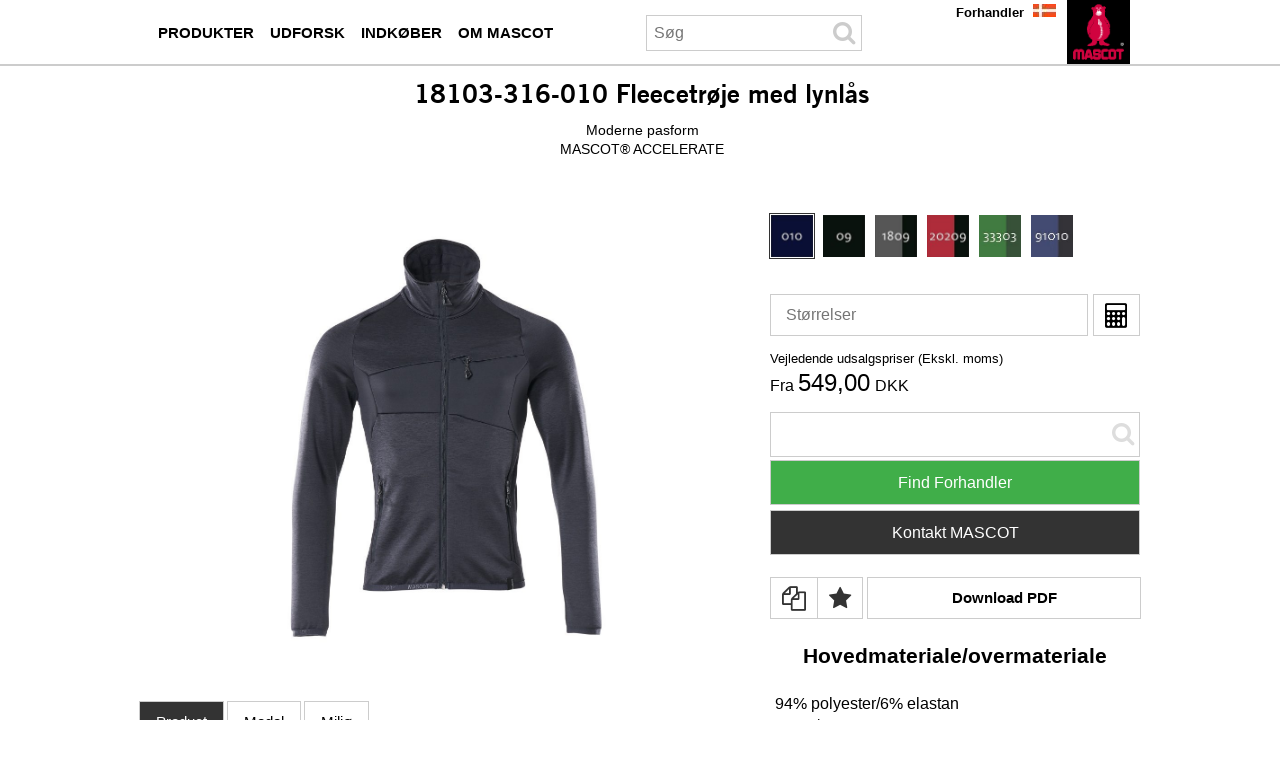

--- FILE ---
content_type: text/html; charset=UTF-8
request_url: https://www.mascot.dk/da/mascot-accelerate-18103-316
body_size: 17697
content:
<!DOCTYPE html><html lang="da">
<head>
	<meta charset="UTF-8" />
	<meta name="viewport" content="width=device-width, initial-scale=1.0" />
	<link rel="icon" type="image/x-icon" href="/favicon.ico" />


	
<title>18103-316 Fleecetrøje med lynlås - MASCOT® ACCELERATE</title>
<meta name="sys.contentAlias" content="Products-custom"/>
<meta name="keywords" content="18103-316,Fleecetrøje med lynlås,MASCOT® ACCELERATE,Moderne pasform"/>
<meta name="description" content="Fleecetrøje med lynlås Moderne pasform 18103-316 MASCOT® ACCELERATE"/>
<meta hid="robots" name="robots" content="index,follow"/>

<link rel="canonical" href="http://www.mascot.dk/da/mascot-accelerate-18103-316"/>
<link rel="alternate" lang="nl-BE" href="http://www.mascot.be/nl/mascot-accelerate-18103-316"/>
<link rel="alternate" lang="en-US" href="http://www.mascotworkwear.com/en/mascot-accelerate-18103-316"/>
<link rel="alternate" lang="en" href="http://www.mascotworkwear.co.uk/en/mascot-accelerate-18103-316"/>
<link rel="alternate" lang="da" href="http://www.mascot.dk/da/mascot-accelerate-18103-316"/>
<link rel="alternate" lang="nl" href="http://www.mascot.nl/nl/mascot-accelerate-18103-316"/>
<link rel="alternate" lang="en-IE" href="http://www.mascotworkwear.ie/en/mascot-accelerate-18103-316"/>
<link rel="alternate" lang="fi" href="http://www.mascot.fi/fi/mascot-accelerate-18103-316"/>
<link rel="alternate" lang="fr-BE" href="http://www.mascot.be/fr/mascot-accelerate-18103-316"/>
<link rel="alternate" lang="fr-CH" href="http://www.mascotworkwear.ch/fr/mascot-accelerate-18103-316"/>
<link rel="alternate" lang="fr" href="http://www.mascot.fr/fr/mascot-accelerate-18103-316"/>
<link rel="alternate" lang="de-AT" href="http://www.mascot.at/de/mascot-accelerate-18103-316"/>
<link rel="alternate" lang="de-CH" href="http://www.mascotworkwear.ch/de/mascot-accelerate-18103-316"/>
<link rel="alternate" lang="de" href="http://www.mascot.de/de/mascot-accelerate-18103-316"/>
<link rel="alternate" lang="it" href="http://www.mascotworkwear.it/it/mascot-accelerate-18103-316"/>
<link rel="alternate" lang="no" href="http://www.mascotworkwear.no/no/mascot-accelerate-18103-316"/>
<link rel="alternate" lang="pl" href="http://www.mascot.pl/pl/mascot-accelerate-18103-316"/>
<link rel="alternate" lang="sv" href="http://www.mascot.se/sv/mascot-accelerate-18103-316"/>
<link rel="alternate" lang="es-CL" href="http://www.mascot.cl/es/mascot-accelerate-18103-316"/>
<link rel="alternate" lang="es" href="http://www.mascot.es/es/mascot-accelerate-18103-316"/>
<link rel="alternate" lang="en-AU" href="http://www.mascotworkwear.com.au/en/mascot-accelerate-18103-316"/>
<link rel="alternate" lang="en-NZ" href="http://www.mascotworkwear.co.nz/en/mascot-accelerate-18103-316"/>
<link rel="alternate" lang="en-CA" href="http://sc8-dev01.mascot.as/en/mascot-accelerate-18103-316"/>
<link rel="alternate" lang="fr-CA" href="http://sc8-dev01.mascot.as/fr/mascot-accelerate-18103-316"/>
<!-- End of Async iPaper Lead generation Code -->

<meta name="sys.mode" content="build">
<meta name="sys.domain" content="www.mascot.dk">
<meta name="sys.lang" content="da">
<meta name="sys.staticHost" content="https://mascotsitecore-1ccb8.kxcdn.com/">

<link rel="preload" as="font" type="font/woff2" crossorigin href="https://cdnjs.cloudflare.com/ajax/libs/font-awesome/4.7.0/fonts/fontawesome-webfont.woff2?v=4.7.0"/>
<link rel="stylesheet" href="https://cdnjs.cloudflare.com/ajax/libs/font-awesome/4.7.0/css/font-awesome.min.css"/>
<link rel="stylesheet" href="https://sc-version.netlify.app/rtm.min.css?_=20260121103311"/>
<link rel="stylesheet" href="https://sc-version.netlify.app/NewsPages.min.css?_=20260121103311"/>
<link rel="stylesheet" href="https://sc-version.netlify.app/Products-custom.min.css?_=20260121103311"/>
<link rel="stylesheet" href="https://sc-version.netlify.app/bundle.min.css?_=20260121103311"/>

	<!--#-->
</head>
<body>
<!-- Google Tag Manager (noscript) -->
<noscript><iframe src="https://ss.mascot.dk/ns.html?id=GTM-NRQ7HBFF" height="0" width="0" style="display:none;visibility:hidden"></iframe></noscript>
<!-- End Google Tag Manager (noscript) -->

<div class="content-page container"><div class="no-rendering zindex-0"><svg xmlns="http://www.w3.org/2000/svg" style="display:none;"><symbol id="clock-history" viewBox="0 0 16 16"><path d="M8.515 1.019A7 7 0 0 0 8 1V0a8 8 0 0 1 .589.022l-.074.997zm2.004.45a7.003 7.003 0 0 0-.985-.299l.219-.976c.383.086.76.2 1.126.342l-.36.933zm1.37.71a7.01 7.01 0 0 0-.439-.27l.493-.87a8.025 8.025 0 0 1 .979.654l-.615.789a6.996 6.996 0 0 0-.418-.302zm1.834 1.79a6.99 6.99 0 0 0-.653-.796l.724-.69c.27.285.52.59.747.91l-.818.576zm.744 1.352a7.08 7.08 0 0 0-.214-.468l.893-.45a7.976 7.976 0 0 1 .45 1.088l-.95.313a7.023 7.023 0 0 0-.179-.483zm.53 2.507a6.991 6.991 0 0 0-.1-1.025l.985-.17c.067.386.106.778.116 1.17l-1 .025zm-.131 1.538c.033-.17.06-.339.081-.51l.993.123a7.957 7.957 0 0 1-.23 1.155l-.964-.267c.046-.165.086-.332.12-.501zm-.952 2.379c.184-.29.346-.594.486-.908l.914.405c-.16.36-.345.706-.555 1.038l-.845-.535zm-.964 1.205c.122-.122.239-.248.35-.378l.758.653a8.073 8.073 0 0 1-.401.432l-.707-.707z"></path><path d="M8 1a7 7 0 1 0 4.95 11.95l.707.707A8.001 8.001 0 1 1 8 0v1z"></path><path d="M7.5 3a.5.5 0 0 1 .5.5v5.21l3.248 1.856a.5.5 0 0 1-.496.868l-3.5-2A.5.5 0 0 1 7 9V3.5a.5.5 0 0 1 .5-.5z"></path></symbol></svg><div for="mrt-mobilenavigation" class="mrt-mobile-navigation"><ul class="menu"><li class="item" onclick="mobiNavSubOpen(&#39;mc-mb-box-menu&#39;)"><i class="fa fa-bars fa-2x"></i></li><li class="item" onclick="mobiNavSubOpen(&#39;mc-mb-box-search&#39;)"><i class="fa fa-search fa-2x"></i></li><!-- <li class="item" onclick="mobiNavSubOpen('mc-mb-box-dealer')"><i class="fa fa-comments fa-2x"></i></li> --><li class="item" onclick="__openContactMascotModal(&#39;NO_SEND_CONTACT_MODAL&#39;)"><i class="fa fa-comments fa-2x"></i></li><li class="item" style="border:none;" onclick="mobiNavSubOpen(&#39;mc-mb-box-lang&#39;)"><img width="1" height="1" class="img-lang" src="https://mascotsitecore-1ccb8.kxcdn.com/imgs/flags/da.jpg"></li><li class="item"><a aria-label="da" href="/da"><img width="1" height="1" class="img-logo" src="https://mascotsitecore-1ccb8.kxcdn.com//imgs/logo.png"></a></li></ul><div class="_vruntime_ vruntime-absolute" vc-name="MobileNavigationSub"></div><div id="mc-mb-box-dealer" class="hide"><i class="close fa fa-times" onclick="mobiNavClose()"></i><div class="_vruntime_" vc-name="MobileFindDealer"></div></div><div id="mc-mb-box-search" class="hide"><i class="close fa fa-times" onclick="mobiNavClose()"></i><div class="box-search _vruntime_ mc-domclick-disable" vc-name="MobileInputSearch" vc-device="mobile" vc-type="none" style="width:auto;"><div for="mrt-inputsearch" class="mr-input-search"><input type="text" placeholder="Search" class="input"><i class="icon fa fa-search fa-2x"></i></div></div><ul class="tab-result"><li class="active" onclick="mobileSearchTabChange(this,0)">Products</li><li class="" onclick="mobileSearchTabChange(this,1)">Categories</li><li class="" onclick="mobileSearchTabChange(this,2)">Histories</li></ul><div class="_vruntime_ box-search-header mc-domclick-disable" vc-name="MobileSearchHeader" vc-device="mobile" style="display:none;"></div><div id="InputSearchViewHistory" style="display:none;"></div></div><div id="mc-mb-box-lang" class="hide"><i class="close fa fa-times" onclick="mobiNavClose()"></i><ul></ul></div></div><div class="header-region news" mc-type="NewsHeaderRegion"><div class="grid-container innerHeaderRegion"><div class="grid-100"><div class="no-rendering zindex-0"><div class="main-navigation" id="__MainNavigation" mc-type="MainNavigation"><div style="z-index:1;"><div class="mrt-main-navigation-pc"><ul class="box-audiences"><li class="mn-root mn-items-1 __audiences mn-pc-audience-0"><a aria-label="arbejdstoej" onclick="__mnvgpc(0,&#39;/da/arbejdstoej&#39;)" href="/da/arbejdstoej"><span class="mn-item">Produkter</span></a><div class="bx-popup" id="bx-popup--0"><div id="mn-column1--0" class="bx-popup-item bx-popup-item--1"><!----><div class="mn-col-item"><a aria-label="jakker" onclick="__mnvgpc(0,&#39;/da/jakker&#39;)" href="/da/jakker">Jakker</a></div><div class="mn-col-item"><a aria-label="veste" onclick="__mnvgpc(0,&#39;/da/veste&#39;)" href="/da/veste">Veste</a></div><div class="mn-col-item"><a aria-label="troejer" onclick="__mnvgpc(0,&#39;/da/troejer&#39;)" href="/da/troejer">Trøjer</a></div><div class="mn-col-item"><a aria-label="skjorter" onclick="__mnvgpc(0,&#39;/da/skjorter&#39;)" href="/da/skjorter">Skjorter</a></div><div class="mn-col-item"><a aria-label="t shirts" onclick="__mnvgpc(0,&#39;/da/t-shirts&#39;)" href="/da/t-shirts">T-shirts</a></div><div class="mn-col-item"><a aria-label="poloshirts" onclick="__mnvgpc(0,&#39;/da/poloshirts&#39;)" href="/da/poloshirts">Poloshirts</a></div><div class="mn-col-item"><a aria-label="bukser" onclick="__mnvgpc(0,&#39;/da/bukser&#39;)" href="/da/bukser">Bukser</a></div><div class="mn-col-item"><a aria-label="shorts" onclick="__mnvgpc(0,&#39;/da/shorts&#39;)" href="/da/shorts">Shorts</a></div><div class="mn-col-item"><a aria-label="knickers" onclick="__mnvgpc(0,&#39;/da/knickers&#39;)" href="/da/knickers">Knickers</a></div><div class="mn-col-item"><a aria-label="overalls" onclick="__mnvgpc(0,&#39;/da/overalls&#39;)" href="/da/overalls">Overalls</a></div><div class="mn-col-item"><a aria-label="helbukser" onclick="__mnvgpc(0,&#39;/da/helbukser&#39;)" href="/da/helbukser">Helbukser</a></div><div class="mn-col-item"><a aria-label="kedeldragter" onclick="__mnvgpc(0,&#39;/da/kedeldragter&#39;)" href="/da/kedeldragter">Kedeldragter</a></div><div class="mn-col-item"><a aria-label="undertoej" onclick="__mnvgpc(0,&#39;/da/undertoej&#39;)" href="/da/undertoej">Undertøj</a></div><div class="mn-col-item"><a aria-label="fodtoej" onclick="__mnvgpc(0,&#39;/da/fodtoej&#39;)" href="/da/fodtoej">Fodtøj</a></div></div><div id="mn-column2--0" class="bx-popup-item bx-popup-item--1"><!----><div class="mn-col-item"><a aria-label="arbejdstoej til kvinder" onclick="__mnvgpc(0,&#39;/da/arbejdstoej-til-kvinder&#39;)" href="/da/arbejdstoej-til-kvinder">Arbejdstøj til kvinder</a></div><div class="mn-col-item"><a aria-label="boernetoej" onclick="__mnvgpc(0,&#39;/da/boernetoej&#39;)" href="/da/boernetoej">Børnetøj</a></div><div class="mn-col-item"><a aria-label="sikkerhedstoej" onclick="__mnvgpc(0,&#39;/da/sikkerhedstoej&#39;)" href="/da/sikkerhedstoej">Sikkerhedstøj</a></div><div class="mn-col-item"><a aria-label="regntoej" onclick="__mnvgpc(0,&#39;/da/regntoej&#39;)" href="/da/regntoej">Regntøj</a></div><div class="mn-col-item"><a aria-label="vintertoej" onclick="__mnvgpc(0,&#39;/da/vintertoej&#39;)" href="/da/vintertoej">Vintertøj</a></div><div class="mn-col-item"><a aria-label="termotoej" onclick="__mnvgpc(0,&#39;/da/termotoej&#39;)" href="/da/termotoej">Termotøj</a></div><div class="mn-col-item"><a aria-label="tilbehoer" onclick="__mnvgpc(0,&#39;/da/tilbehoer&#39;)" href="/da/tilbehoer">Tilbehør</a></div></div><div id="mn-column3--0" class="bx-popup-item bx-popup-item-3 bx-popup-item--1"><div><img height="300" alt="MASCOT ULTIMATE STRETCH - Arbejdsbukser" width="300" src="https://mascotsitecore-1ccb8.kxcdn.com/4678A0A9045748D3B49B23908D7C3129.png" />
<p><a aria-label="ultimate stretch" class="mascot-button" style="background-color: #000000; color: #ffffff;" href="/da/ultimate-stretch">Ultimate Stretch</a></p>
<p><a aria-label="arbejdsbukser" class="mascot-button" style="background-color: #000000; color: #ffffff;" href="/da/arbejdsbukser">Arbejdsbukser</a></p>
<p><a aria-label="arbejdstoej" class="mascot-button" style="background-color: #000000; color: #ffffff;" href="/da/arbejdstoej">Arbejdstøj</a></div></div></div></li><li class="mn-root mn-items-1 __audiences mn-pc-audience-1"><a aria-label="viden" onclick="__mnvgpc(1,&#39;/da/viden&#39;)" href="/da/viden"><span class="mn-item">Udforsk</span></a><div class="bx-popup" id="bx-popup--1"><div id="mn-column1--1" class="bx-popup-item bx-popup-item--1"><!----><div class="mn-col-item"><a aria-label="brancher" onclick="__mnvgpc(1,&#39;/da/brancher&#39;)" href="/da/brancher">Brancher</a></div><div class="mn-col-item"><a aria-label="certificeringer" onclick="__mnvgpc(1,&#39;/da/certificeringer&#39;)" href="/da/certificeringer">Certificeringer</a></div><div class="mn-col-item"><a aria-label="mascot serier" onclick="__mnvgpc(1,&#39;/da/mascot-serier&#39;)" href="/da/mascot-serier">Serier</a></div><div class="mn-col-item"><a aria-label="teknologier" onclick="__mnvgpc(1,&#39;/da/teknologier&#39;)" href="/da/teknologier">Teknologier</a></div><div class="mn-col-item"><a aria-label="egenskaber" onclick="__mnvgpc(1,&#39;/da/egenskaber&#39;)" href="/da/egenskaber">Egenskaber</a></div><div class="mn-col-item"><a aria-label="materialer" onclick="__mnvgpc(1,&#39;/da/materialer&#39;)" href="/da/materialer">Materialer</a></div><div class="mn-col-item"><a aria-label="pleje" onclick="__mnvgpc(1,&#39;/da/pleje&#39;)" href="/da/pleje">Produktpleje</a></div><div class="mn-col-item"><a aria-label="stoerrelsesguide" onclick="__mnvgpc(1,&#39;/da/stoerrelsesguide&#39;)" href="/da/stoerrelsesguide">Størrelsesguide</a></div></div><div id="mn-column2--1" class="bx-popup-item bx-popup-item--1"><!----><div class="mn-col-item"><a aria-label="arbejdsbeklaedning med uv beskyttelse" onclick="__mnvgpc(1,&#39;/da/arbejdsbeklaedning-med-uv-beskyttelse&#39;)" href="/da/arbejdsbeklaedning-med-uv-beskyttelse">Arbejdsbeklædning med UV-beskyttelse</a></div><div class="mn-col-item"><a aria-label="arbejdstoej med ansvar" onclick="__mnvgpc(1,&#39;/da/arbejdstoej-med-ansvar&#39;)" href="/da/arbejdstoej-med-ansvar">Arbejdstøj med ansvar</a></div><div class="mn-col-item"><a aria-label="ultimate stretch" onclick="__mnvgpc(1,&#39;/da/ultimate-stretch&#39;)" href="/da/ultimate-stretch">Ultimate Stretch</a></div><div class="mn-col-item"><a aria-label="video guide click pocket system" onclick="__mnvgpc(1,&#39;/da/video-guide-click-pocket-system&#39;)" href="/da/video-guide-click-pocket-system">Click Pocket System</a></div><div class="mn-col-item"><a aria-label="carbon plate technology" onclick="__mnvgpc(1,&#39;/da/carbon-plate-technology&#39;)" href="/da/carbon-plate-technology">Carbon Plate Technology</a></div><div class="mn-col-item"><a aria-label="klaed dig i lag" onclick="__mnvgpc(1,&#39;/da/klaed-dig-i-lag&#39;)" href="/da/klaed-dig-i-lag">Klæd dig i lag</a></div><div class="mn-col-item"><a aria-label="funktionsundertoej" onclick="__mnvgpc(1,&#39;/da/funktionsundertoej&#39;)" href="/da/funktionsundertoej">Funktionsundertøj</a></div></div><div id="mn-column3--1" class="bx-popup-item bx-popup-item-3 bx-popup-item--0"><!----></div></div></li><li class="mn-root mn-items-1 __audiences mn-pc-audience-2"><a aria-label="indkoeber" onclick="__mnvgpc(2,&#39;/da/indkoeber&#39;)" href="/da/indkoeber"><span class="mn-item">Indkøber</span></a><div class="bx-popup" id="bx-popup--2"><div id="mn-column1--2" class="bx-popup-item bx-popup-item--1"><!----><div class="mn-col-item"><a aria-label="firmatoej" onclick="__mnvgpc(2,&#39;/da/firmatoej&#39;)" href="/da/firmatoej">Firmatøj</a></div><div class="mn-col-item"><a aria-label="profiltoej" onclick="__mnvgpc(2,&#39;/da/profiltoej&#39;)" href="/da/profiltoej">Profiltøj</a></div><div class="mn-col-item"><a aria-label="firmalogo" onclick="__mnvgpc(2,&#39;/da/firmalogo&#39;)" href="/da/firmalogo">Firmalogo</a></div><div class="mn-col-item"><a aria-label="udtalelser" onclick="__mnvgpc(2,&#39;/da/udtalelser&#39;)" href="/da/udtalelser">Udtalelser</a></div><div class="mn-col-item"><a aria-label="mascot smartstore indkoeber" onclick="__mnvgpc(2,&#39;/da/mascot-smartstore-indkoeber&#39;)" href="/da/mascot-smartstore-indkoeber">MASCOT® SmartStore</a></div><div class="mn-col-item"><a aria-label="mascot mobile showroom indkoeber" onclick="__mnvgpc(2,&#39;/da/mascot-mobile-showroom-indkoeber&#39;)" href="/da/mascot-mobile-showroom-indkoeber">MASCOT® Mobile Showroom</a></div><div class="mn-col-item"><a aria-label="en global arbejdstoejsloesning" onclick="__mnvgpc(2,&#39;/da/en-global-arbejdstoejsloesning&#39;)" href="/da/en-global-arbejdstoejsloesning">En global arbejdstøjsløsning</a></div><div class="mn-col-item"><a aria-label="kataloger indkoeber" onclick="__mnvgpc(2,&#39;/da/kataloger-indkoeber&#39;)" href="/da/kataloger-indkoeber">Kataloger</a></div></div><div id="mn-column2--2" class="bx-popup-item bx-popup-item--0"><!----></div><div id="mn-column3--2" class="bx-popup-item bx-popup-item-3 bx-popup-item--0"><!----></div></div></li><li class="mn-root mn-items-1 __audiences mn-pc-audience-3"><a aria-label="om mascot" onclick="__mnvgpc(3,&#39;/da/om-mascot&#39;)" href="/da/om-mascot"><span class="mn-item">Om MASCOT</span></a><div class="bx-popup" id="bx-popup--3"><div id="mn-column1--3" class="bx-popup-item bx-popup-item--1"><!----><div class="mn-col-item"><a aria-label="mascot international" onclick="__mnvgpc(3,&#39;/da/mascot-international&#39;)" href="/da/mascot-international">Mascot International</a></div><div class="mn-col-item"><a aria-label="arbejde" onclick="__mnvgpc(3,&#39;/da/arbejde&#39;)" href="/da/arbejde">Jobs</a></div><div class="mn-col-item"><a aria-label="tested to work" onclick="__mnvgpc(3,&#39;/da/tested-to-work&#39;)" href="/da/tested-to-work">Tested to Work</a></div><div class="mn-col-item"><a aria-label="socialt ansvar" onclick="__mnvgpc(3,&#39;/da/socialt-ansvar&#39;)" href="/da/socialt-ansvar">Socialt og miljømæssigt ansvar</a></div><div class="mn-col-item"><a aria-label="showrooms" onclick="__mnvgpc(3,&#39;/da/showrooms&#39;)" href="/da/showrooms">Showrooms</a></div><div class="mn-col-item"><a aria-label="messer" onclick="__mnvgpc(3,&#39;/da/messer&#39;)" href="/da/messer">Messer</a></div><div class="mn-col-item"><a aria-label="sponsorater" onclick="__mnvgpc(3,&#39;/da/sponsorater&#39;)" href="/da/sponsorater">Sponsorater</a></div><div class="mn-col-item"><a aria-label="kontakt mascot" onclick="__mnvgpc(3,&#39;/da/kontakt-mascot&#39;)" href="/da/kontakt-mascot">Kontakt MASCOT</a></div></div><div id="mn-column2--3" class="bx-popup-item bx-popup-item--0"><!----></div><div id="mn-column3--3" class="bx-popup-item bx-popup-item-3 bx-popup-item--0"><!----></div></div></li></ul><div _vrload_ class="box-search mc-domclick-disable" vc-name="SearchInputHeaderPC" vc-device="pc" vc-type="none" style="width:236px;"><div for="mrt-inputsearch" class="mr-input-search"><input type="text" placeholder="Søg" class="input" style="width:180px;padding-left:7px;"><i class="icon fa fa-search fa-2x"></i></div></div><div _vrload_ class="box-search-header mc-domclick-disable" vc-name="SearchHeaderPC" vc-device="pc" style="display:none;"></div><ul class="box-sections"><li><a aria-label="forhandler" href="/da/forhandler">Forhandler</a></li></ul></div></div></div><div class="logo-block" mc-type="Logo"><a aria-label="da" href="/da"><img width="1" height="1" class="logo-no-text" src="https://mascotsitecore-1ccb8.kxcdn.com/A9CF327624C14B3ABC4647019804DC12.PNG" alt="MASCOT® Arbejdstøj" onerror="__imageHideOnError(this)"></a></div><div class="site-selector mc-domclick-disable" id="__siteSelector" for="0" mc-type="SiteSelector"><div class="current-site" onclick="__siteSelectorToggleClick()"><div class="current-site-inner"><img src="https://mascotsitecore-1ccb8.kxcdn.com/imgs/flags/da.jpg" alt="Flag" width="23px" height="13px"></div></div><div class="sites"><ul class="sites-ul"><li class="de"><a aria-label="de" class="" href="javascript:__siteSelectorGo(&#39;https://www.mascot.de/de&#39;)"><img src="https://mascotsitecore-1ccb8.kxcdn.com/imgs/flags/de.jpg" alt="de" onerror="__imageHideOnError(this)" width="23px" height="13px"><span>Deutschland</span></a></li><li class="active da"><a aria-label="da" class="current" href="javascript:__siteSelectorGo(&#39;https://www.mascot.dk/da&#39;)"><img src="https://mascotsitecore-1ccb8.kxcdn.com/imgs/flags/da.jpg" alt="da" onerror="__imageHideOnError(this)" width="23px" height="13px"><span>Danmark</span></a></li><li class="nl"><a aria-label="nl" class="" href="javascript:__siteSelectorGo(&#39;https://www.mascot.nl/nl&#39;)"><img src="https://mascotsitecore-1ccb8.kxcdn.com/imgs/flags/nl.jpg" alt="nl" onerror="__imageHideOnError(this)" width="23px" height="13px"><span>Nederland</span></a></li><li class="fr"><a aria-label="fr" class="" href="javascript:__siteSelectorGo(&#39;https://www.mascot.fr/fr&#39;)"><img src="https://mascotsitecore-1ccb8.kxcdn.com/imgs/flags/fr.jpg" alt="fr" onerror="__imageHideOnError(this)" width="23px" height="13px"><span>France</span></a></li><li class="en"><a aria-label="en" class="" href="javascript:__siteSelectorGo(&#39;https://www.mascotworkwear.co.uk/en&#39;)"><img src="https://mascotsitecore-1ccb8.kxcdn.com/imgs/flags/en.jpg" alt="en" onerror="__imageHideOnError(this)" width="23px" height="13px"><span>United Kingdom</span></a></li><li class="es"><a aria-label="es" class="" href="javascript:__siteSelectorGo(&#39;https://www.mascot.es/es&#39;)"><img src="https://mascotsitecore-1ccb8.kxcdn.com/imgs/flags/es.jpg" alt="es" onerror="__imageHideOnError(this)" width="23px" height="13px"><span>España</span></a></li><li class="it"><a aria-label="it" class="" href="javascript:__siteSelectorGo(&#39;https://www.mascotworkwear.it/it&#39;)"><img src="https://mascotsitecore-1ccb8.kxcdn.com/imgs/flags/it.jpg" alt="it" onerror="__imageHideOnError(this)" width="23px" height="13px"><span>Italia</span></a></li><li class="de-AT"><a aria-label="de-AT" class="" href="javascript:__siteSelectorGo(&#39;https://www.mascot.at/de&#39;)"><img src="https://mascotsitecore-1ccb8.kxcdn.com/imgs/flags/de-AT.jpg" alt="de-AT" onerror="__imageHideOnError(this)" width="23px" height="13px"><span>Österreich</span></a></li><li class="nl-BE"><a aria-label="nl-BE" class="" href="javascript:__siteSelectorGo(&#39;https://www.mascot.be/nl&#39;)"><img src="https://mascotsitecore-1ccb8.kxcdn.com/imgs/flags/nl-BE.jpg" alt="nl-BE" onerror="__imageHideOnError(this)" width="23px" height="13px"><span>België</span></a></li><li class="fr-BE"><a aria-label="fr-BE" class="" href="javascript:__siteSelectorGo(&#39;https://www.mascot.be/fr&#39;)"><img src="https://mascotsitecore-1ccb8.kxcdn.com/imgs/flags/fr-BE.jpg" alt="fr-BE" onerror="__imageHideOnError(this)" width="23px" height="13px"><span>Belgique</span></a></li><li class="de-CH"><a aria-label="de-CH" class="" href="javascript:__siteSelectorGo(&#39;https://www.mascotworkwear.ch/de&#39;)"><img src="https://mascotsitecore-1ccb8.kxcdn.com/imgs/flags/de-CH.jpg" alt="de-CH" onerror="__imageHideOnError(this)" width="23px" height="13px"><span>Schweiz</span></a></li><li class="fr-CH"><a aria-label="fr-CH" class="" href="javascript:__siteSelectorGo(&#39;https://www.mascotworkwear.ch/fr&#39;)"><img src="https://mascotsitecore-1ccb8.kxcdn.com/imgs/flags/fr-CH.jpg" alt="fr-CH" onerror="__imageHideOnError(this)" width="23px" height="13px"><span>Suisse</span></a></li><li class="en-US"><a aria-label="en-US" class="" href="javascript:__siteSelectorGo(&#39;https://www.mascotworkwear.com/en&#39;)"><img src="https://mascotsitecore-1ccb8.kxcdn.com/imgs/flags/en-US.jpg" alt="en-US" onerror="__imageHideOnError(this)" width="23px" height="13px"><span>USA</span></a></li><li class="en-IE"><a aria-label="en-IE" class="" href="javascript:__siteSelectorGo(&#39;https://www.mascotworkwear.ie/en&#39;)"><img src="https://mascotsitecore-1ccb8.kxcdn.com/imgs/flags/en-IE.jpg" alt="en-IE" onerror="__imageHideOnError(this)" width="23px" height="13px"><span>Ireland</span></a></li><li class="fi"><a aria-label="fi" class="" href="javascript:__siteSelectorGo(&#39;https://www.mascot.fi/fi&#39;)"><img src="https://mascotsitecore-1ccb8.kxcdn.com/imgs/flags/fi.jpg" alt="fi" onerror="__imageHideOnError(this)" width="23px" height="13px"><span>Suomi</span></a></li><li class="no"><a aria-label="no" class="" href="javascript:__siteSelectorGo(&#39;https://www.mascotworkwear.no/no&#39;)"><img src="https://mascotsitecore-1ccb8.kxcdn.com/imgs/flags/no.jpg" alt="no" onerror="__imageHideOnError(this)" width="23px" height="13px"><span>Norge</span></a></li><li class="sv"><a aria-label="sv" class="" href="javascript:__siteSelectorGo(&#39;https://www.mascot.se/sv&#39;)"><img src="https://mascotsitecore-1ccb8.kxcdn.com/imgs/flags/sv.jpg" alt="sv" onerror="__imageHideOnError(this)" width="23px" height="13px"><span>Sverige</span></a></li><li class="pl"><a aria-label="pl" class="" href="javascript:__siteSelectorGo(&#39;https://www.mascot.pl/pl&#39;)"><img src="https://mascotsitecore-1ccb8.kxcdn.com/imgs/flags/pl.jpg" alt="pl" onerror="__imageHideOnError(this)" width="23px" height="13px"><span>Polska</span></a></li><li class="en-AU"><a aria-label="en-AU" class="" href="javascript:__siteSelectorGo(&#39;https://www.mascotworkwear.com.au/en&#39;)"><img src="https://mascotsitecore-1ccb8.kxcdn.com/imgs/flags/en-AU.jpg" alt="en-AU" onerror="__imageHideOnError(this)" width="23px" height="13px"><span>Australia</span></a></li><li class="en-NZ"><a aria-label="en-NZ" class="" href="javascript:__siteSelectorGo(&#39;https://www.mascotworkwear.co.nz/en&#39;)"><img src="https://mascotsitecore-1ccb8.kxcdn.com/imgs/flags/en-NZ.jpg" alt="en-NZ" onerror="__imageHideOnError(this)" width="23px" height="13px"><span>New Zealand</span></a></li><li class="es-CL"><a aria-label="es-CL" class="" href="javascript:__siteSelectorGo(&#39;https://www.mascot.cl/es&#39;)"><img src="https://mascotsitecore-1ccb8.kxcdn.com/imgs/flags/es-CL.jpg" alt="es-CL" onerror="__imageHideOnError(this)" width="23px" height="13px"><span>Chile</span></a></li></ul></div></div></div></div></div><div class="clear"></div></div><div class="mc-pro-detail" mc-type="BodyRegionProduct"><!-- productitemnavtop --><div for="mrt-productitemnavtop" class="nav mrt-productitem-nav-top"><div style="" class="breadcrumb" no="18103-316"><div class="_vruntime_" vc-name="ProdItemBreadcrumb" vc-type="none"></div></div><h1>18103-316-<span class="__colorActive">010</span> Fleecetrøje med lynlås</h1><div class="brand-rank"><span>Moderne pasform</span><label>MASCOT® ACCELERATE</label></div></div><div class="main"><div class="line-main"><div class="col-left"><!-- productimagezoom360 --><div class="prod-item-image-zoom"><div class="box-attr"></div><div class="mr-imagezoom-other"><div class="hide mr-new mr--date new--18103-316" for="1970-01-01T00:00:00"></div><div id="box-360" class="box-zoom-360"><div id="youtubeIframe"></div><div class="modal-play-360"></div><a aria-label="" id="jqzoom-link" class="jqzoom" href="#" onclick="__jqzoomHandleClick(event)"><img width="1" height="1" id="image-360" src="[data-uri]"></a><div id="move-360"></div><div id="loading-360" class="lds-ring"><div></div><div></div><div></div><div></div></div><ul class="toolbar-icons"><li class="btn-left" onclick="nextImageWr360()"><svg xmlns="http://www.w3.org/2000/svg" width="16" height="16" fill="currentColor" class="bi bi-arrow-90deg-left" viewBox="0 0 16 16"><path fill-rule="evenodd" d="M1.146 4.854a.5.5 0 0 1 0-.708l4-4a.5.5 0 1 1 .708.708L2.707 4H12.5A2.5 2.5 0 0 1 15 6.5v8a.5.5 0 0 1-1 0v-8A1.5 1.5 0 0 0 12.5 5H2.707l3.147 3.146a.5.5 0 1 1-.708.708l-4-4z"></path></svg></li><li class="btn-pause" onclick="pauseImageWr360()"><svg xmlns="http://www.w3.org/2000/svg" width="16" height="16" fill="currentColor" class="bi bi-pause" viewBox="0 0 16 16"><path d="M6 3.5a.5.5 0 0 1 .5.5v8a.5.5 0 0 1-1 0V4a.5.5 0 0 1 .5-.5zm4 0a.5.5 0 0 1 .5.5v8a.5.5 0 0 1-1 0V4a.5.5 0 0 1 .5-.5z"></path></svg></li><li class="btn-play" onclick="playImageWr360()"><svg xmlns="http://www.w3.org/2000/svg" width="16" height="16" fill="currentColor" class="bi bi-play-fill" viewBox="0 0 16 16"><path d="m11.596 8.697-6.363 3.692c-.54.313-1.233-.066-1.233-.697V4.308c0-.63.692-1.01 1.233-.696l6.363 3.692a.802.802 0 0 1 0 1.393z"></path></svg></li><li class="btn-right" onclick="backImageWr360()"><svg xmlns="http://www.w3.org/2000/svg" width="16" height="16" fill="currentColor" class="bi bi-arrow-90deg-right" viewBox="0 0 16 16"><path fill-rule="evenodd" d="M14.854 4.854a.5.5 0 0 0 0-.708l-4-4a.5.5 0 0 0-.708.708L13.293 4H3.5A2.5 2.5 0 0 0 1 6.5v8a.5.5 0 0 0 1 0v-8A1.5 1.5 0 0 1 3.5 5h9.793l-3.147 3.146a.5.5 0 0 0 .708.708l4-4z"></path></svg></li><li onclick="clickOrTapImage360()"><svg xmlns="http://www.w3.org/2000/svg" width="16" height="16" fill="currentColor" class="bi bi-box-arrow-up-right" viewBox="0 0 16 16"><path fill-rule="evenodd" d="M8.636 3.5a.5.5 0 0 0-.5-.5H1.5A1.5 1.5 0 0 0 0 4.5v10A1.5 1.5 0 0 0 1.5 16h10a1.5 1.5 0 0 0 1.5-1.5V7.864a.5.5 0 0 0-1 0V14.5a.5.5 0 0 1-.5.5h-10a.5.5 0 0 1-.5-.5v-10a.5.5 0 0 1 .5-.5h6.636a.5.5 0 0 0 .5-.5z"></path><path fill-rule="evenodd" d="M16 .5a.5.5 0 0 0-.5-.5h-5a.5.5 0 0 0 0 1h3.793L6.146 9.146a.5.5 0 1 0 .708.708L15 1.707V5.5a.5.5 0 0 0 1 0v-5z"></path></svg></li></ul><ul class="btn-icons"><li class="btn-zoom" onclick="zoomActive360()"><svg xmlns="http://www.w3.org/2000/svg" width="16" height="16" fill="currentColor" class="bi bi-zoom-in" viewBox="0 0 16 16"><path fill-rule="evenodd" d="M6.5 12a5.5 5.5 0 1 0 0-11 5.5 5.5 0 0 0 0 11zM13 6.5a6.5 6.5 0 1 1-13 0 6.5 6.5 0 0 1 13 0z"></path><path d="M10.344 11.742c.03.04.062.078.098.115l3.85 3.85a1 1 0 0 0 1.415-1.414l-3.85-3.85a1.007 1.007 0 0 0-.115-.1 6.538 6.538 0 0 1-1.398 1.4z"></path><path fill-rule="evenodd" d="M6.5 3a.5.5 0 0 1 .5.5V6h2.5a.5.5 0 0 1 0 1H7v2.5a.5.5 0 0 1-1 0V7H3.5a.5.5 0 0 1 0-1H6V3.5a.5.5 0 0 1 .5-.5z"></path></svg><span>Zoom</span></li><li onclick="rotateActive360()"><svg class="icon-360" version="1.1" xmlns="http://www.w3.org/2000/svg" xmlns:xlink="http://www.w3.org/1999/xlink" x="0px" y="0px" viewBox="0 0 122.88 65.79" fill="currentColor" style="enable-background:new 0 0 122.88 65.79;" xml:space="preserve"><style type="text/css"> .st0 { fill-rule: evenodd; clip-rule: evenodd; } </style><g><path class="st0" d="M13.37,31.32c-22.23,12.2,37.65,19.61,51.14,19.49v-7.44l11.21,11.2L64.51,65.79v-6.97 C37.4,59.85-26.41,42.4,11.97,27.92c0.36,1.13,0.8,2.2,1.3,3.2L13.37,31.32L13.37,31.32z M108.36,8.31c0-2.61,0.47-4.44,1.41-5.48 c0.94-1.04,2.37-1.56,4.3-1.56c0.92,0,1.69,0.12,2.28,0.34c0.59,0.23,1.08,0.52,1.45,0.89c0.38,0.36,0.67,0.75,0.89,1.15 c0.22,0.4,0.39,0.87,0.52,1.41c0.26,1.02,0.38,2.09,0.38,3.21c0,2.49-0.42,4.32-1.27,5.47c-0.84,1.15-2.29,1.73-4.36,1.73 c-1.15,0-2.09-0.19-2.8-0.55c-0.71-0.37-1.3-0.91-1.75-1.62c-0.33-0.51-0.59-1.2-0.77-2.07C108.45,10.34,108.36,9.38,108.36,8.31 L108.36,8.31z M26.47,10.49l-9-1.6c0.75-2.86,2.18-5.06,4.31-6.59C23.9,0.77,26.91,0,30.8,0c4.47,0,7.69,0.83,9.69,2.5 c1.99,1.67,2.98,3.77,2.98,6.29c0,1.48-0.41,2.82-1.21,4.01c-0.81,1.2-2.02,2.25-3.65,3.15c1.32,0.33,2.34,0.71,3.03,1.15 c1.14,0.7,2.02,1.63,2.65,2.77c0.63,1.15,0.95,2.51,0.95,4.1c0,2-0.52,3.91-1.56,5.75c-1.05,1.83-2.55,3.24-4.51,4.23 c-1.96,0.99-4.54,1.48-7.74,1.48c-3.11,0-5.57-0.37-7.36-1.1c-1.8-0.73-3.28-1.8-4.44-3.22c-1.16-1.41-2.05-3.19-2.67-5.33 l9.53-1.27c0.38,1.92,0.95,3.26,1.74,4.01c0.78,0.74,1.78,1.12,3,1.12c1.27,0,2.33-0.47,3.18-1.4c0.85-0.93,1.27-2.18,1.27-3.74 c0-1.59-0.41-2.82-1.22-3.69c-0.81-0.87-1.92-1.31-3.32-1.31c-0.74,0-1.77,0.18-3.07,0.56l0.49-6.81c0.52,0.08,0.93,0.12,1.22,0.12 c1.23,0,2.26-0.4,3.08-1.19c0.82-0.79,1.24-1.72,1.24-2.81c0-1.05-0.31-1.88-0.93-2.49c-0.62-0.62-1.48-0.93-2.55-0.93 c-1.12,0-2.02,0.34-2.72,1.01C27.19,7.62,26.72,8.8,26.47,10.49L26.47,10.49z M75.15,8.27l-9.48,1.16 c-0.25-1.32-0.66-2.24-1.24-2.78c-0.59-0.54-1.31-0.81-2.16-0.81c-1.54,0-2.74,0.77-3.59,2.33c-0.62,1.13-1.09,3.52-1.38,7.19 c1.14-1.16,2.31-2.01,3.5-2.56c1.2-0.55,2.59-0.83,4.16-0.83c3.06,0,5.64,1.09,7.75,3.27c2.11,2.19,3.17,4.96,3.17,8.31 c0,2.26-0.53,4.32-1.6,6.2c-1.07,1.87-2.55,3.29-4.44,4.25c-1.9,0.96-4.27,1.44-7.13,1.44c-3.43,0-6.18-0.58-8.25-1.76 c-2.07-1.17-3.73-3.03-4.97-5.59c-1.24-2.56-1.86-5.95-1.86-10.18c0-6.18,1.3-10.71,3.91-13.59C54.13,1.44,57.74,0,62.36,0 c2.73,0,4.88,0.31,6.46,0.94c1.58,0.63,2.9,1.56,3.94,2.76C73.81,4.92,74.61,6.44,75.15,8.27L75.15,8.27z M57.62,23.55 c0,1.86,0.47,3.31,1.4,4.36c0.94,1.05,2.08,1.58,3.44,1.58c1.25,0,2.3-0.48,3.14-1.43c0.84-0.95,1.26-2.37,1.26-4.26 c0-1.93-0.44-3.41-1.31-4.42c-0.88-1.01-1.96-1.52-3.26-1.52c-1.32,0-2.44,0.49-3.34,1.48C58.06,20.32,57.62,21.72,57.62,23.55 L57.62,23.55z M77.91,17.57c0-6.51,1.17-11.07,3.52-13.67C83.77,1.3,87.35,0,92.14,0c2.31,0,4.2,0.29,5.68,0.85 c1.48,0.57,2.69,1.31,3.62,2.22c0.94,0.91,1.68,1.87,2.21,2.87c0.54,1.01,0.97,2.18,1.3,3.52c0.64,2.55,0.96,5.22,0.96,8 c0,6.22-1.05,10.76-3.16,13.64c-2.1,2.88-5.72,4.32-10.87,4.32c-2.88,0-5.21-0.46-6.99-1.38c-1.78-0.92-3.23-2.27-4.37-4.05 c-0.82-1.26-1.47-2.98-1.93-5.17C78.14,22.64,77.91,20.22,77.91,17.57L77.91,17.57z M87.34,17.59c0,4.36,0.38,7.34,1.16,8.94 c0.77,1.6,1.89,2.39,3.36,2.39c0.97,0,1.8-0.34,2.51-1.01c0.71-0.68,1.23-1.76,1.56-3.22c0.34-1.47,0.5-3.75,0.5-6.85 c0-4.55-0.38-7.6-1.16-9.18c-0.77-1.56-1.93-2.35-3.47-2.35c-1.58,0-2.71,0.8-3.42,2.39C87.69,10.31,87.34,13.27,87.34,17.59 L87.34,17.59z M112.14,8.32c0,1.75,0.15,2.94,0.46,3.58c0.31,0.64,0.76,0.96,1.35,0.96c0.39,0,0.72-0.13,1.01-0.41 c0.28-0.27,0.49-0.7,0.63-1.29c0.13-0.59,0.2-1.5,0.2-2.74c0-1.82-0.15-3.05-0.46-3.68c-0.31-0.63-0.77-0.94-1.39-0.94 c-0.63,0-1.09,0.32-1.37,0.96C112.28,5.4,112.14,6.59,112.14,8.32L112.14,8.32z M109.3,30.23c10.56,5.37,8.04,12.99-10.66,17.62 c-5.3,1.31-11.29,2.5-17.86,2.99v6.05c7.31-0.51,14.11-2.19,20.06-3.63c28.12-6.81,27.14-18.97,9.36-25.83 C109.95,28.42,109.65,29.35,109.3,30.23L109.3,30.23z"></path></g></svg></li></ul></div></div><ul class="box-size-range"><li onclick="changeTabInspirationCategory(0,this)" for="active" class="TabInspirationCategory TabInspirationCategory-0 InspirationCategorySize-0" style="cursor:pointer;">Product</li><li onclick="changeTabInspirationCategory(1,this)" for="" class="TabInspirationCategory TabInspirationCategory-1 InspirationCategorySize-3" style="cursor:pointer;">Model</li><li onclick="changeTabInspirationCategory(2,this)" for="" class="TabInspirationCategory TabInspirationCategory-2 InspirationCategorySize-3" style="cursor:pointer;">Miljø</li></ul><ul class="box-bottom-console TabInspirationCategory-0 active"><li class="active" onclick="zoomActive360();___tabInspirationCategory_setActive(this,0);"><img width="1" height="1" class="__imgProReplace" id="img-0-0" src="https://productimage-1ccb8.kxcdn.com/18103-316-010_P01_1000px.jpg" onclick="changeInspirationCategoryImage(0,0,this)"></li><li id="Box360ProductImg" onclick="rotateActive360();___tabInspirationCategory_setActive(this,1);" style="display:none;"><img width="1" height="1" src="https://mascotsitecore-1ccb8.kxcdn.com//360-product.png"></li></ul><ul class="hide"><!----></ul><ul class="box-bottom-console TabInspirationCategory-1"><li class="active"><img width="1" height="1" id="img-1-0" src="https://mascotsitecore-1ccb8.kxcdn.com/590AEEA6940D4A40823F7BAC21B4A22C.jpg" onclick="changeInspirationCategoryImage(1,0,this)"></li><li class=""><img width="1" height="1" id="img-1-1" src="https://mascotsitecore-1ccb8.kxcdn.com/ACFB8E7B3EC541B5B7005131800713CE.jpg" onclick="changeInspirationCategoryImage(1,1,this)"></li><li class=""><img width="1" height="1" id="img-1-2" src="https://mascotsitecore-1ccb8.kxcdn.com/ECFC646703EC409CAB5CC8BD4B3898A1.jpg" onclick="changeInspirationCategoryImage(1,2,this)"></li></ul><ul class="box-bottom-console TabInspirationCategory-2"><li class="active"><img width="1" height="1" id="img-2-0" src="https://mascotsitecore-1ccb8.kxcdn.com/CECCACC229C345A191BE6D76CC734F2B.jpg" onclick="changeInspirationCategoryImage(2,0,this)"></li><li class=""><img width="1" height="1" id="img-2-1" src="https://mascotsitecore-1ccb8.kxcdn.com/30A3E133938242ECAB42DE40F9A0C136.jpg" onclick="changeInspirationCategoryImage(2,1,this)"></li><li class=""><img width="1" height="1" id="img-2-2" src="https://mascotsitecore-1ccb8.kxcdn.com/2B9E768F844644E9B39F939AE47451C0.jpg" onclick="changeInspirationCategoryImage(2,2,this)"></li></ul><div id="other-image"></div></div><div class="col-left-pictogram-information-text"><ul class="box-left-pictogram tooltip__"><li tip="&lt;div class=__box-tooltip&gt;&lt;b&gt;Moderne pasform&lt;/b&gt;&lt;p&gt;Symbolet angiver, at produktet har en normal pasform, der følger kroppens naturlige pasform, men ikke sidder helt tæt til. Produkterne sidder pænt og har en god bevægelsesfrihed.&lt;/p&gt;&lt;/div&gt;"><img width="1" height="1" alt="Moderne pasform" src="https://mascotsitecore-1ccb8.kxcdn.com/D30AD5D9064D45B49F04DCACAAD02AFB-da.png"></li><li tip="&lt;div class=__box-tooltip&gt;&lt;b&gt;Reflekseffekter&lt;/b&gt;&lt;p&gt;Små reflekseffekter rundt om på dit arbejdstøj kan være afgørende for din sikkerhed. Uanset hvor du arbejder, vil du ind imellem komme i nærheden af trafik. Her øger reflekserne din chance for at blive set.&lt;/p&gt;&lt;/div&gt;"><img width="1" height="1" alt="Reflekseffekter" src="https://mascotsitecore-1ccb8.kxcdn.com/2CF64F14AAED487CAF44532F5DC3C238-da.png"></li></ul><div class="prod-item-information-text"><h2>Produktinformation</h2><ul class="text-info pl-ul-text"><li>Fleecematerialets glatte overflade gør, at snavs og støv ikke sidder fast.</li><li>Moderne, mere kropsnær pasform med rigtig god bevægelsesfrihed.</li><li>Fleksibel og tætsiddende høj krave.</li><li>Lukning med lynlås og indvendigt vindfang, så vinden holdes ude.</li><li>Elastikbånd i ærmer og nedre kant.</li><li>Brystlomme med lynlås.</li></ul></div><!----></div></div><div class="col-right"><!-- productcolors --><div class="box-colors mc-ProdItemColors"><ul class="ls-images tooltip__"><li class="active" tag="false" onclick="changeColorActive(&#39;010&#39;)" id="li-color-010"><span class="img-color" tip="010 - mørk marine"><img width="1" height="1" src="https://mascotsitecore-1ccb8.kxcdn.com/71D0312B40404C96AB166252A10A34FB.jpg"></span><!----></li><li class="" tag="false" onclick="changeColorActive(&#39;09&#39;)" id="li-color-09"><span class="img-color" tip="09 - sort"><img width="1" height="1" src="https://mascotsitecore-1ccb8.kxcdn.com/4070E2287DC344C6991C3DDF654884A6.jpg"></span><!----></li><li class="" tag="false" onclick="changeColorActive(&#39;1809&#39;)" id="li-color-1809"><span class="img-color" tip="1809 - mørk antracit/sort"><img width="1" height="1" src="https://mascotsitecore-1ccb8.kxcdn.com/73236179109F4CD1BEA2014120DC6ED3.jpg"></span><!----></li><li class="" tag="false" onclick="changeColorActive(&#39;20209&#39;)" id="li-color-20209"><span class="img-color" tip="20209 - signalrød/sort"><img width="1" height="1" src="https://mascotsitecore-1ccb8.kxcdn.com/51E077F75B2840F7AEF0D7E513A530F8.jpg"></span><!----></li><li class="" tag="false" onclick="changeColorActive(&#39;33303&#39;)" id="li-color-33303"><span class="img-color" tip="33303 - græsgrøn/grøn"><img width="1" height="1" src="https://mascotsitecore-1ccb8.kxcdn.com/90D8594028E24DFDB418E927E908B7BE.jpg"></span><!----></li><li class="" tag="false" onclick="changeColorActive(&#39;91010&#39;)" id="li-color-91010"><span class="img-color" tip="91010 - azurblå/mørk marine"><img width="1" height="1" src="https://mascotsitecore-1ccb8.kxcdn.com/0D597668C8EF4E5FA6960EC1FC769E0A.jpg"></span><!----></li></ul><ul class="ls-title" id="colorTagActive" style="display:none;"><li><div class="ic-colortag"><img width="1" height="1" style="display:none;" src="https://mascotsitecore-1ccb8.kxcdn.com/"></div><span class="color-name"></span></li></ul><input type="hidden" value="18103-316" id="__productNumber"><input type="hidden" value="010" id="__colorActive"></div><!-- productinfos --><div for="mrt-productinfos" class="mr-productinfos tooltip__"><div class="available-from-new-date"></div><div class="box-calc-size"><input type="text" placeholder="Størrelser" readonly onclick="openPopupSize()" style="cursor:pointer;"><button onclick="sizeChartCalculateOpen()"><i class="fa fa-2x fa-calculator"></i></button><div class="modal-disable"></div></div><div style="" class="box-price"><label>Vejledende udsalgspriser (Ekskl. moms)</label><span>Fra <b class="__productPrice">549,00</b><em class="__productCurrencyText" style="padding-left:5px;">DKK</em></span></div><div class="box-action"><div class="size-guide-block da Products-custom PRODUCT_ITEM"><div class="find-dealer-block"><div for="mrt-finddealer" class="mr-find-dealer" style="position:relative;"><i class="icon fa fa-search" style="position:absolute;right:6px;top:9px;z-index:1;color:#ddd;font-size:1.5rem;"></i><input name="FindDealer_ContactMascot" type="text" class="mascot-textbox" placeholder="" for="LOCATE_DISTRIBUTOR" value="" style="z-index:0;"><a aria-label="Find Distributor" class="mascot-button webshop-button" onclick="__findDealerModal(&#39;LOCATE_DISTRIBUTOR&#39;)">Find Forhandler</a><a aria-label="Contact Mascot" class="mascot-button-black contact_mascot_text" onclick="__openContactMascotModal(&#39;NO_SEND_CONTACT_MODAL&#39;)">Kontakt MASCOT</a></div></div></div></div><div class="box-doc-pdf"><button class="btn" id="__btn_compare" tip="Sammenlign" onclick="__rightbarUpdate({t:&#39;compare&#39;,v:&#39;18103-316&#39;});ajs_productinfos();"><i class="fa fa-files-o fa-2x"></i></button><button class="btn" id="__btn_favourites" tip="Tilføj favoritter" onclick="__rightbarUpdate({t:&#39;favourite&#39;,v:&#39;18103-316&#39;});ajs_productinfos();"><i class="fa fa-star fa-2x"></i></button><a aria-label="" class="btn right" id="__productItemLinkPDF" href="javascript:void(-1);" target="_blank" style="text-align:center;line-height:23px;">Download PDF</a><div class="modal-disable"></div></div></div><div class="mbody-mobile-show"><ul class="box-left-pictogram tooltip__"><li tip="&lt;div class=__box-tooltip&gt;&lt;b&gt;Moderne pasform&lt;/b&gt;&lt;p&gt;Symbolet angiver, at produktet har en normal pasform, der følger kroppens naturlige pasform, men ikke sidder helt tæt til. Produkterne sidder pænt og har en god bevægelsesfrihed.&lt;/p&gt;&lt;/div&gt;"><img width="1" height="1" alt="Moderne pasform" src="https://mascotsitecore-1ccb8.kxcdn.com/D30AD5D9064D45B49F04DCACAAD02AFB-da.png"></li><li tip="&lt;div class=__box-tooltip&gt;&lt;b&gt;Reflekseffekter&lt;/b&gt;&lt;p&gt;Små reflekseffekter rundt om på dit arbejdstøj kan være afgørende for din sikkerhed. Uanset hvor du arbejder, vil du ind imellem komme i nærheden af trafik. Her øger reflekserne din chance for at blive set.&lt;/p&gt;&lt;/div&gt;"><img width="1" height="1" alt="Reflekseffekter" src="https://mascotsitecore-1ccb8.kxcdn.com/2CF64F14AAED487CAF44532F5DC3C238-da.png"></li></ul><!----></div><div class="box-material tooltip__"><h3>Hovedmateriale/overmateriale</h3><div class="info"><label>94% polyester/6% elastan</label><label>260 g/m²</label></div><ul class="icons --LaudrySymbols"><li tip="Max. 40° C"><img width="1" height="1" src="https://mascotsitecore-1ccb8.kxcdn.com/2700168461594E51A7963158F9C4F0C0-da.svg" onerror="__imageHideOnError(this,&#39;https://mascotsitecore-1ccb8.kxcdn.com/2700168461594E51A7963158F9C4F0C0-da.jpg&#39;)"></li><li tip="Do not bleach"><img width="1" height="1" src="https://mascotsitecore-1ccb8.kxcdn.com/C8D5EFE5D821456083329746C4756187-da.svg" onerror="__imageHideOnError(this,&#39;https://mascotsitecore-1ccb8.kxcdn.com/C8D5EFE5D821456083329746C4756187-da.jpg&#39;)"></li><li tip="Do not tumble-dry"><img width="1" height="1" src="https://mascotsitecore-1ccb8.kxcdn.com/6693FB38EF97401D813D062AF11A1661-da.svg" onerror="__imageHideOnError(this,&#39;https://mascotsitecore-1ccb8.kxcdn.com/6693FB38EF97401D813D062AF11A1661-da.jpg&#39;)"></li><li tip="Do not iron"><img width="1" height="1" src="https://mascotsitecore-1ccb8.kxcdn.com/64534DDB7D934936821986DDFFFC4EB5-da.svg" onerror="__imageHideOnError(this,&#39;https://mascotsitecore-1ccb8.kxcdn.com/64534DDB7D934936821986DDFFFC4EB5-da.jpg&#39;)"></li><li tip="Normal dry cleaning"><img width="1" height="1" src="https://mascotsitecore-1ccb8.kxcdn.com/BF331A55B0FE48AC9CC65DA744163EB2-da.svg" onerror="__imageHideOnError(this,&#39;https://mascotsitecore-1ccb8.kxcdn.com/BF331A55B0FE48AC9CC65DA744163EB2-da.jpg&#39;)"></li></ul></div><div class="box-washing-instruction text-info">Fleece metervare.Krymp max. 3%.</div><div><div class="box-industrial-cares tooltip__"><div class="text-info" tip="&lt;div class=__box-tooltip&gt;&lt;b&gt;Beskrivelse&lt;/b&gt;&lt;p&gt;Hjemmevask&lt;/p&gt;&lt;b&gt;Pro Label&lt;/b&gt;&lt;p&gt;Nej&lt;/p&gt;&lt;b&gt;Vaskeprocedure&lt;/b&gt;&lt;p&gt;Vask efter ISO 6330. Vask sammen med lignende farver/tekstiler. &lt;/p&gt;&lt;b&gt;Vasketemperatur&lt;/b&gt;&lt;p&gt;Skånevask &lt; 40ºC&lt;/p&gt;&lt;b&gt;Brug af kemi&lt;/b&gt;&lt;p&gt;Følg anbefalinger fra kemi- leverandører for specifikke tekstilkategorier. Undgå brug af blegemidler på farvede tekstiler. Benyt ikke skyllemiddel.&lt;/p&gt;&lt;b&gt;Vask af tøj med reflekser&lt;/b&gt;&lt;p&gt;pH: Max. pH 10, 650 mg/l for max. total alkalinitet. Brug ikke: Alkali booster, optisk hvidt, blegemiddel, rengøringsmidler med natrium- eller kaliumhydroxid, opløsningsmidler. Benyt ikke skyllemiddel. Max. 20 min. i den primære vask.&lt;/p&gt;&lt;b&gt;Desinfektion&lt;/b&gt;&lt;p&gt;I henhold til lokal lovgivning og kemileverandør.&lt;/p&gt;&lt;b&gt;Tumblertørring&lt;/b&gt;&lt;p&gt;Hæng til tørre.&lt;/p&gt;&lt;b&gt;Lynlåse&lt;/b&gt;&lt;p&gt;Luk lynlåse før vask.&lt;/p&gt;&lt;/div&gt;"><label class="title">Industriel plejekategori C2</label></div><!----></div><!----></div><div class="mbody-mobile-show"><div class="prod-item-information-text"><h2>Produktinformation</h2><ul class="text-info pl-ul-text"><li>Fleecematerialets glatte overflade gør, at snavs og støv ikke sidder fast.</li><li>Moderne, mere kropsnær pasform med rigtig god bevægelsesfrihed.</li><li>Fleksibel og tætsiddende høj krave.</li><li>Lukning med lynlås og indvendigt vindfang, så vinden holdes ude.</li><li>Elastikbånd i ærmer og nedre kant.</li><li>Brystlomme med lynlås.</li></ul></div></div><!----><div class="box-social-env"><h2>Socialt og miljømæssigt ansvar</h2><div class="child-section"><div class="child-section-title"><img width="1" height="1" src="https://www.mascotworkwear.co.uk/-/media/87CC0CA026B946B096902EB4021B0EE1.ashx" style="vertical-align:middle;margin-right:8px;height:24px;"><strong>Råmateriale og forarbejdning</strong></div><ul class="text-info pl-ul-text"><li>Produktet er OEKO-TEX STANDARD 100-certificeret ved DTI Institut, certifikatnummer 2576-431</li><li>Alt stof og alt tilbehør er indkøbt af MASCOT direkte fra leverandører</li><li>Materialer i produktet er indfarvet hos leverandør med EN ISO 14001-certificering</li></ul></div><div class="child-section" style="margin-top:10px;"><div class="child-section-title"><img width="1" height="1" src="https://www.mascotworkwear.co.uk/-/media/5051E9138AA440578945FD8E168C2F97.ashx" style="vertical-align:middle;margin-right:8px;height:24px;"><strong>Produktion</strong></div><ul class="text-info pl-ul-text"><li>Syet på MASCOTs egen fabrik i Laos</li><li>Syet i produktion med SA8000-certifikat, der er bevis på gode og trygge medarbejder- og arbejdsforhold</li></ul></div><div class="child-section" style="margin-top:10px;"><div class="child-section-title"><img width="1" height="1" src="https://www.mascotworkwear.co.uk/-/media/B1C42EF1EE1C4EA09D9AFA143D487084.ashx" style="vertical-align:middle;margin-right:8px;height:24px;"><strong>Transport og emballage</strong></div><ul class="text-info pl-ul-text"><li>Transporteret fra produktion til varelager af transportpartnere med ISO 14001</li><li>Fragtet i forsendelser med maksimal udnyttelse af plads</li><li>Produktemballagen er lavet af affald fra plastproduktion</li><li>Ordren fra MASCOT er pakket i emballage, der er lavet af eller har indhold af genbrugsmateriale</li></ul></div></div></div></div><div class="line-information"><div class="mc-ProdItemTabInfo"><!----><ul class="tab"><li class="active TabTechnicalInfo" onclick="openTabTechnicalInfo(this)">Teknisk info</li><li class="TabCertifiateInfo" onclick="openTabCertifiateInfo(this)">Certificeringer</li><li class="TabLogoInfo" onclick="openTabLogoInfo(this)">Logo</li><li class="TabUserInfo" onclick="openTabUserInfo(this)">Bruger</li></ul><div class="content text-info"><div class="active sec-content sec-technical ContentTabTechnicalInfo">Moderne, mere kropsnær pasform med rigtig god bevægelsesfrihed. Lukning med lynlås og indvendigt vindfang. Brystlomme med lynlås. Forlommer med lynlås. Elastikbånd ved håndled og i nedre kant. Reflekseffekter.</div><div class="sec-content sec-certification ContentTabCertifiateInfo" style="display:none;"><ul class="ul-image"><li tip="OEKO-TEX® STANDARD 100"><img width="1" height="1" alt="OEKO-TEX® STANDARD 100" src="https://mascotsitecore-1ccb8.kxcdn.com/BDF572021EF44E43946D5EE525D1363E.svg"><span class="hide tooltiptext">OEKO-TEX® STANDARD 100 - OEKO-TEX® STANDARD 100</span></li></ul><ul class="ul-text"><li>OEKO-TEX® STANDARD 100</li></ul></div><div class="sec-content sec-logo ContentTabLogoInfo" style="display:none;"><p>Der bør vælges en transfer, der kan påvarmes ved maksimalt 145 grader af hensyn til aftryk på produktet. Husk at tjekke vaskeanvisningen på den valgte transfer inden produktet vaskes.</p><p></p><p style="margin:14px 0 5px;"><strong>Logoplacering::</strong></p><ul class="ul-text"><li class="">Arbejdstøjslogo stretch. Venstre brystlomme. Max 9x5 cm/3.5x1.9 inch</li><li class="">Arbejdstøjslogo stretch. Over venstre brystlomme. Max 9x3 cm/3.5x1.1 inch</li><li class="">Arbejdstøjslogo stretch. Højre bryst. Max 8x6 cm/3.1x2.3 inch</li><li class="">Arbejdstøjslogo. Over højre brystlomme. Max 8x3 cm/3.1x1.1 inch</li><li class="">Arbejdstøjslogo stretch. Midt på ryggen. Max 25x18 cm/9.8x7 inch</li><li class="">Arbejdstøjslogo stretch. I nakke. Max 12x3 cm/4.7x1.1 inch</li><li class="">Arbejdstøjslogo stretch. Vandret på højre ærme. Max 12x5 cm/4.7x1.9 inch</li><li class="">Arbejdstøjslogo stretch. Vandret på venstre ærme. Max 12x5 cm/4.7x1.9 inch</li><li class="">Arbejdstøjslogo stretch. Bag på krave. Max 6x5 cm/2.3x1.9 inch</li><li class="">Arbejdstøjslogo. Specialplacering. Kontakt og aftal nærmere</li></ul></div><div class="sec-content sec-users ContentTabUserInfo" style="display:none;"><ul class="ul-image" for="UserInfo.Users"><li tip="Mand"><img width="1" height="1" src="https://mascotsitecore-1ccb8.kxcdn.com/B25B413302D844378B010694F3649179.svg"><span class="hide tooltiptext">Mand</span></li></ul><ul class="ul-image" for="UserInfo.Industries"><li tip="Håndværk og let byggeri"><img width="1" height="1" alt="" src="https://mascotsitecore-1ccb8.kxcdn.com/867EBEF8E47A44008CB035AC89042F91.svg"><span class="hide tooltiptext __missing"><strong>Craftsmen and light building</strong><br>Look for this symbol if you work as a carpenter, electrician, painter, engineer, etc.</span></li><li tip="Let industri og logistik"><img width="1" height="1" alt="" src="https://mascotsitecore-1ccb8.kxcdn.com/28B223A3F0F84E0D9E89E4C205A420AF.svg"><span class="hide tooltiptext __missing"><strong>Craftsmen and light building</strong><br>Look for this symbol if you work as a carpenter, electrician, painter, engineer, etc.</span></li><li tip="Corporate Wear"><img width="1" height="1" alt="" src="https://mascotsitecore-1ccb8.kxcdn.com/AA9723E9D0854EB89E7277824D7CE430.svg"><span class="hide tooltiptext __missing"><strong>Craftsmen and light building</strong><br>Look for this symbol if you work as a carpenter, electrician, painter, engineer, etc.</span></li></ul></div></div><div for="NlafpaText" style="width:100%;color:#333;font-size:16px;font-style:italic;">Der tages forbehold for produktændringer.</div></div><!----><div class="mr-productdetailmixmatch"><h3>Mix &amp; Match</h3><ul class="tab"><!----><li class="active" for="18003-316,17103-316,18105-951" onclick="openTabMixMatch(this,&#39;AlternativeProducts&#39;)">Alternative produkter</li><li class="" for="18050-802,50143-860,50602-010" onclick="openTabMixMatch(this,&#39;FittingAccessories&#39;)">Tilbehør</li><!----><li class="" for="18153-316" onclick="openTabMixMatch(this,&#39;VariantWomenMen&#39;)">Variant (Kvinde/Mand)</li></ul><div class="list"><div class="product-carousel-slide"><div vc-name="ProdItemTabMixMatch" class="_vruntime_"></div></div></div></div><!-- <h2>NoInspirationPhotoSpot - runtime</h2> --><div vc-name="NoInspirationPhotoSpot" class="_vruntime_">{&quot;IsActive&quot;:true,&quot;InspirationId&quot;:[&quot;ebd61db1d48b45228c531db9b38691d0-da&quot;,&quot;c0ffab39f3d345c3b15276e959547105-da&quot;,&quot;1d148738f5eb4c649de0e4cc23d6b637-da&quot;,&quot;19da1c0a2a204583bb698789c19eae48-da&quot;,&quot;b5a4bf6b41ba4a32a7756799b4f5b3e6-da&quot;,&quot;5943291f9f71468ca1677dab16dc4825-da&quot;]}</div><div class="line-similar-product-types"><h3>Lignende produkttyper</h3><ul style="text-align:center;"><li style="margin-right:5px;"><a aria-label="fleecetroejer" class="mascot-button-white" href="/da/fleecetroejer">Fleecetrøje</a></li><li style="margin-right:5px;"><a aria-label="troejer med lynlas" class="mascot-button-white" href="/da/troejer-med-lynlas">Trøje med lynlås</a></li><li style="margin-right:5px;"><a aria-label="arbejdstroejer" class="mascot-button-white" href="/da/arbejdstroejer">Arbejdstrøje</a></li><li style="margin-right:5px;"><a aria-label="troejer" class="mascot-button-white" href="/da/troejer">Trøje</a></li><li style="margin-right:5px;"><a aria-label="arbejdstoej" class="mascot-button-white" href="/da/arbejdstoej">Arbejdstøj</a></li></ul></div><div class="mr-productdetaildoc"><h3></h3><ul class="tab"><li class="active TabItemDocumentColor" onclick="openTabItemDocuments(this,0)" for="010 - mørk marine;09 - sort;1809 - mørk antracit/sort;20209 - signalrød/sort;33303 - græsgrøn/grøn;91010 - azurblå/mørk marine" alt="MASCOT® ACCELERATE">Produktbilleder (1000px)</li><li style="display:none;" class="" onclick="openTabItemDocuments(this,1)">Overensstemmelseserklæring</li><li class="" style="" onclick="openTabItemDocuments(this,2)"> LCA </li><li class="" onclick="openTabItemDocuments(this,3)">QR kode</li></ul><div class="sel--0"><div class="tab-content tab-content-0"><div vc-name="ProdItemDocuments" class="_vruntime_"></div></div><div class="tab-content tab-content-1"><div id="Doc" style="max-width:480px;margin:auto;font-size:13px;line-height:18px;"><div style="display:inline-block;padding:10px 0;width:100%;"><h3 style="text-align:left;">EU</h3></div><div style="display:inline-block;padding:10px 0;width:100%;"><h3 style="text-align:left;">UK</h3></div></div></div><div class="tab-content tab-content-2"><div id="Doc" style="max-width:480px;margin:auto;font-size:13px;line-height:18px;"><div style="display:inline-block;padding:10px 0;width:100%;"><h3 style="text-align:left;">PDFs</h3><div><a aria-label="18103 316_LCA_FACTSHEET.pdf" href="https://mascotsitecore-1ccb8.kxcdn.com/lca/18103-316_LCA_FACTSHEET.pdf" target="_blank" style="color:#d51145;">18103-316_LCA_FACTSHEET.pdf</a></div></div></div></div><div class="tab-content tab-content-3" style="padding:10px;text-align:center;"><img width="1" height="1" alt="18103-316 QR code" src="data:image/gif;base64, R0lGODlhlgCWAPcAAAAAAAAAMwAAZgAAmQAAzAAA/wArAAArMwArZgArmQArzAAr/wBVAABVMwBVZgBVmQBVzABV/wCAAACAMwCAZgCAmQCAzACA/wCqAACqMwCqZgCqmQCqzACq/wDVAADVMwDVZgDVmQDVzADV/wD/AAD/MwD/ZgD/mQD/zAD//zMAADMAMzMAZjMAmTMAzDMA/zMrADMrMzMrZjMrmTMrzDMr/zNVADNVMzNVZjNVmTNVzDNV/zOAADOAMzOAZjOAmTOAzDOA/zOqADOqMzOqZjOqmTOqzDOq/zPVADPVMzPVZjPVmTPVzDPV/zP/ADP/MzP/ZjP/mTP/zDP//2YAAGYAM2YAZmYAmWYAzGYA/2YrAGYrM2YrZmYrmWYrzGYr/2ZVAGZVM2ZVZmZVmWZVzGZV/2aAAGaAM2aAZmaAmWaAzGaA/2aqAGaqM2aqZmaqmWaqzGaq/2bVAGbVM2bVZmbVmWbVzGbV/2b/AGb/M2b/Zmb/mWb/zGb//5kAAJkAM5kAZpkAmZkAzJkA/5krAJkrM5krZpkrmZkrzJkr/5lVAJlVM5lVZplVmZlVzJlV/5mAAJmAM5mAZpmAmZmAzJmA/5mqAJmqM5mqZpmqmZmqzJmq/5nVAJnVM5nVZpnVmZnVzJnV/5n/AJn/M5n/Zpn/mZn/zJn//8wAAMwAM8wAZswAmcwAzMwA/8wrAMwrM8wrZswrmcwrzMwr/8xVAMxVM8xVZsxVmcxVzMxV/8yAAMyAM8yAZsyAmcyAzMyA/8yqAMyqM8yqZsyqmcyqzMyq/8zVAMzVM8zVZszVmczVzMzV/8z/AMz/M8z/Zsz/mcz/zMz///8AAP8AM/8AZv8Amf8AzP8A//8rAP8rM/8rZv8rmf8rzP8r//9VAP9VM/9VZv9Vmf9VzP9V//+AAP+AM/+AZv+Amf+AzP+A//+qAP+qM/+qZv+qmf+qzP+q///VAP/VM//VZv/Vmf/VzP/V////AP//M///Zv//mf//zP///wAAAAAAAAAAAAAAACH5BAEAAPwALAAAAACWAJYAAAj/[base64]/5Z2a9nDct7227J0b+W7nyivPnq4beN7opaNjP729eWTjZ4lT/4cYnHvo7re/r7bu/brD8u2bq65eG3rx9fXVA/at//dp9un9l595dX12n3gHCReefePBF6B87/FHYIICHtefg4chlNRDCmZIYXzLHcggfRa6h5+Bd1WYnIgYzuccgB769xOHKsboYossSgjhiSGmCKJ0Hz7YI4IjvjjgjiQOKViNjfEIZJFxWfaji8wteKGJ+02JmJbjVfnklUiSN6FeY0apoY5CxmhmlmlK1qaIXoL55mZculUmljIqKaeNUqYZ1p433lmnkX/[base64]/3wcrSjDu/KzRYeZnatJYzwy0T1PzHSvUd/rNJNVZ231zkZrrS3Xxn6d5MhuTq10ntA67LbG7T4MdcgXi922kt/6OzTd/96enTDQW9ucc59ms10x4GMLnmzaPDsJ8tuF48jr0317jTTfr1IqNNv99n350XX/ufnjiS9OeONnbxuv51ezDjbolTc6uryWzw175rLrzfnG9j6H+set+0p70MMrjrbulOtL+vGup36k6auf3bHdvy//ctUQE7789H8bL3Po3G9PrNqBw50o5oaHHTnx0QPvOO/Jp1/++oO373Xt75d9v/r/4fPe+dL509f+5te/5smvdN2DnvTA57/guW+B7csbwRTYMPMdkF8MjCC37Pa9ANYMYdnTYNyk1kEIClBuHvyd5DgGP/T974G9m90IOYg9B8aJfSf0XvEQeL0JPodx1RJf7Ay2w8Jxb4UVpJ/PpBa/IwaxiDck4QaZpyokUm2IIJSXDJ13uw/6jn/Io5nFsPjDrj2PfJjaYhKbhjczEtGA+FOe7tRFQQmy0IcMg1m9nFWgJSJwcyoUI/riN0AK4uyPDSRjCAGIuz0iDo2QZCMk43jBEvaOkmok5CDVF0jIYXKONgyl/VxYxE/6UHOnAyMZ3eU3OrKriqpsJE/smERU//ZRiZMc1xStlxUnEjB0rDzco1L5y1VWq4lYO2P13GjIXipLlgmkosks6Mplvg5h1sxhM731zEqK0k5drCYOSabMcS7Si3zkIle0CMUpCpOa7tQlHts5w1bukpmiY+cpH/lOI8ZzRvo837qsGDNgOnOe+/TkGWmZR+0lUqBt9GBDR1k/Ru4OjgWV6ENhmM2LWpSX8+skIg1YwI+WkpOCLKZJbzlRiJZRoyQNo0KZuLbX1LOHcqynEF3K0H9msWy0vCJP72lMHQKVqC6VlDpzCVARJnWhDuxnIV8JQ5DS8KaxvGRWcVpLqCY0ok/tolDXiFSyYlWlWkUrVw+Jwa++NKSsFhyrVGsqT4vaFK5txetcHZkxfOnRj9EUaV9zh1GjLlWSg11nYQHb06Imtql2faJO8fnYdHqUTJD7a17RSVe0ljSGLRzUOZV62c9qUor66+xIwRkwzWbSq0ONKUu/adY7QjNcFPUrbV8rWp/686yz3C0oEQrNu15QdSb0oiWnalxxGk+wy0UpZDk7TJiuNLIhrWs3t8vd7nr3u+ANr3jHi5GAAAA7"></div></div></div></div></div></div><div class="footer-region" mc-type="FooterRegion"><div><div class="grid-container footer-spots" style="padding-left:10px;"><div class="one-column-grid-100 two-column-grid-50 three-column-grid-33 four-column-grid-25" style="margin-right:25px;"><div class="company-info-spot spot"><h2 class="spotTitle"><i class="fa fa-building-o fa-3x" aria-hidden="true"></i></h2><ul><li><strong>Mascot International A/S</strong></li><li>Silkeborgvej 14<br>
DK-7442 Engesvang</br>
SE/CVR nr. 1386 3385</li><li> Telefon: +45 87 24 47 00</li></ul></div></div><div class="one-column-grid-100 two-column-grid-50 three-column-grid-33 four-column-grid-25"><div class="about-spot spot"><h2 class="spotTitle"><i class="fa fa-info-circle fa-3x" aria-hidden="true"></i></h2><ul><li><strong>Information</strong></li><li><a aria-label="kontakt mascot" href="/da/kontakt-mascot">Kontakt MASCOT</a></li><li><a aria-label="aktuelle jobs" href="/da/aktuelle-jobs">Aktuelle jobs</a></li><li><a aria-label="privatlivspolitik" href="/da/privatlivspolitik">Privatlivs - og cookiepolitik</a></li></ul></div></div><div></div><div class="one-column-grid-100 two-column-grid-50 three-column-grid-33 four-column-grid-50"><div class="tested-to-work-spot spot"><img width="1" height="1" alt="tested to work - MASCOT®" src="https://mascotsitecore-1ccb8.kxcdn.com/53041EAAE9C846FD98A1C607821DAE62.png"></div></div></div><div class="footer-info"><div class="inner-footer-info"><div class="footer-info-text"><p style="text-align: center;"><a aria-label="MascotWorkwear" href="https://www.facebook.com/MascotWorkwear" target="_blank" rel="noreferrer" style="display: inline-block;height: 50px;"><img width="50" height="50"  alt="facebook" for="https://mascotsitecore-1ccb8.kxcdn.com/17A4BB11B27D40D3ACC5FC6EA748DD92.png?w=50" src="https://mascotsitecore-1ccb8.kxcdn.com/17A4BB11B27D40D3ACC5FC6EA748DD92.png?w=50" /></a>   <a aria-label="" href="https://www.instagram.com/mascotworkwear/" target="_blank" rel="noreferrer" style="display: inline-block;height: 50px;"><img width="50" height="50"  alt="Instagram" for="https://mascotsitecore-1ccb8.kxcdn.com/CB04685990C94700B67F6D1862AC753A.png?w=50" src="https://mascotsitecore-1ccb8.kxcdn.com/CB04685990C94700B67F6D1862AC753A.png?w=50" /></a>   <a aria-label="" href="https://www.linkedin.com/company/mascot-international-as/" target="_blank" rel="noreferrer" style="display: inline-block;height: 50px;"><img width="50" height="50"  alt="Linkedin" for="https://mascotsitecore-1ccb8.kxcdn.com/178CA73345AA422F9C3C4D81749E7FCB.png" src="https://mascotsitecore-1ccb8.kxcdn.com/178CA73345AA422F9C3C4D81749E7FCB.png" /></a>   <a aria-label="MascotInternational" href="https://www.youtube.com/user/MascotInternational" target="_blank" rel="noreferrer" style="display: inline-block;height: 50px;"><img width="50" height="50"  alt="YouTube" for="https://mascotsitecore-1ccb8.kxcdn.com/E966E94DB2CC46E48693140711042A0F.png" src="https://mascotsitecore-1ccb8.kxcdn.com/E966E94DB2CC46E48693140711042A0F.png" /></a></p></div><div class="footer-link-text"><a aria-label="" href="#" onclick="cookiefirst_show_settings();">Cookies</a></div><div class="footer-link-text" style="float:left;"><a aria-label="impressum" href="/da/impressum">Impressum</a></div><div class="clear"></div></div></div></div></div></div></div>
<div class="_vruntime_ hide" vc-name="Loading"></div>

<div class="_vruntime_ vruntime-absolute" vc-name="FindDealerModal"></div>
<div class="_vruntime_ vruntime-absolute" vc-name="ProductQuickViewModal"></div>
<div class="_vruntime_ vruntime-absolute" vc-name="ContactMascotModal"></div>

<div class="_vruntime_ vruntime-absolute" vc-name="ProductSizesModal"></div>
<div class="_vruntime_ vruntime-absolute" vc-name="ProductSizeChartModal"></div>
<div class="_vruntime_ vruntime-absolute" vc-name="IconRightBar"></div>
<div class="_vruntime_ vruntime-absolute" vc-name="GoToTop"></div>


<script src="https://cdnjs.cloudflare.com/ajax/libs/localforage/1.10.0/localforage.min.js"></script>
<script src="https://cdnjs.cloudflare.com/ajax/libs/lodash.js/4.17.21/lodash.min.js"></script>
<script src="https://code.jquery.com/jquery-3.6.1.min.js"></script>
<script src="https://unpkg.com/vue@3.2.36/dist/vue.global.prod.js"></script>
<script src="https://sc-version.netlify.app/canvg.min.js"></script>
<script crossorigin="anonymous" src="https://sc-version.netlify.app/lastest.js"></script>


<meta name="google-site-verification" content="m0YITNiZldd-jZjCVpkFYtNE2LVcXk_RuSUQC59ndhY" />
<!-- Start of Async iPaper Lead generation Code -->
<script>
(function(i,P,a,p,e,r){
var d=i.document,l=i.location,o=l.origin||(l.protocol+'//'+l.hostname),b=o+l.pathname+l.search;
if(d.getElementById(a=a+'-'+e))return;
r=d.querySelector(P).parentNode.appendChild(d.createElement(P));
r.id=a;r.async=1;r.src=p+(+new Date)+'/'+e+'.js'+'?iper='+encodeURIComponent(b)})
(window,'script','ipaper-embeds','https://embeds.ipaper.io/v2/','MTYtMjQ4LTIzNw==');
</script><script defer src="https://cdnjs.cloudflare.com/ajax/libs/alpinejs/3.15.0/cdn.min.js"></script>
<script type="text/js-worker">onmessage=(event)=>{let p=event.data;fetch(`${p.__KEYCDN}index.${p.env.domain}.${p.env.lang}.json?_=${p.__VERSION}`).then(r=>r.json()).then(r=>postMessage(r));};</script>
<!-- Google Tag Manager -->
<script>!function(){"use strict";function l(e){for(var t=e,r=0,n=document.cookie.split(";");r<n.length;r++){var o=n[r].split("=");if(o[0].trim()===t)return o[1]}}function s(e){return localStorage.getItem(e)}function u(e){return window[e]}function A(e,t){e=document.querySelector(e);return t?null==e?void 0:e.getAttribute(t):null==e?void 0:e.textContent}var e=window,t=document,r="script",n="dataLayer",o="https://ss.mascot.dk",a="",i="eutsrorqg",c="f=aWQ9R1RNLU5SUTdIQkZG&page=3",g="cookie",v="mascot-fpc",E="",d=!1;try{var d=!!g&&(m=navigator.userAgent,!!(m=new RegExp("Version/([0-9._]+)(.*Mobile)?.*Safari.*").exec(m)))&&16.4<=parseFloat(m[1]),f="stapeUserId"===g,I=d&&!f?function(e,t,r){void 0===t&&(t="");var n={cookie:l,localStorage:s,jsVariable:u,cssSelector:A},t=Array.isArray(t)?t:[t];if(e&&n[e])for(var o=n[e],a=0,i=t;a<i.length;a++){var c=i[a],c=r?o(c,r):o(c);if(c)return c}else console.warn("invalid uid source",e)}(g,v,E):void 0;d=d&&(!!I||f)}catch(e){console.error(e)}var m=e,g=(m[n]=m[n]||[],m[n].push({"gtm.start":(new Date).getTime(),event:"gtm.js"}),t.getElementsByTagName(r)[0]),v=I?"&bi="+encodeURIComponent(I):"",E=t.createElement(r),f=(d&&(i=8<i.length?i.replace(/([a-z]{8}$)/,"kp$1"):"kp"+i),!d&&a?a:o);E.async=!0,E.src=f+"/"+i+".js?"+c+v,null!=(e=g.parentNode)&&e.insertBefore(E,g)}();</script>
<!-- End Google Tag Manager -->
<script>window.dataLayer=window.dataLayer||[];dataLayer.push({ ecommerce: null });dataLayer.push({"event":"view_item","ecommerce":{"currency":"DKK","value":"549,00","items":[{"item_id":"18103-316","item_name":"Fleecetrøje med lynlås","item_brand":"MASCOT® ACCELERATE"}]}});</script>

</body></html>

--- FILE ---
content_type: text/html; charset=utf-8
request_url: https://www.google.com/recaptcha/api2/anchor?ar=1&k=6LeFwS4iAAAAAKPmDC8MlfkD1q-o0Za0UraNNh4p&co=aHR0cHM6Ly93d3cubWFzY290LmRrOjQ0Mw..&hl=en&v=PoyoqOPhxBO7pBk68S4YbpHZ&size=normal&anchor-ms=20000&execute-ms=30000&cb=9yizv2bdzl5o
body_size: 49538
content:
<!DOCTYPE HTML><html dir="ltr" lang="en"><head><meta http-equiv="Content-Type" content="text/html; charset=UTF-8">
<meta http-equiv="X-UA-Compatible" content="IE=edge">
<title>reCAPTCHA</title>
<style type="text/css">
/* cyrillic-ext */
@font-face {
  font-family: 'Roboto';
  font-style: normal;
  font-weight: 400;
  font-stretch: 100%;
  src: url(//fonts.gstatic.com/s/roboto/v48/KFO7CnqEu92Fr1ME7kSn66aGLdTylUAMa3GUBHMdazTgWw.woff2) format('woff2');
  unicode-range: U+0460-052F, U+1C80-1C8A, U+20B4, U+2DE0-2DFF, U+A640-A69F, U+FE2E-FE2F;
}
/* cyrillic */
@font-face {
  font-family: 'Roboto';
  font-style: normal;
  font-weight: 400;
  font-stretch: 100%;
  src: url(//fonts.gstatic.com/s/roboto/v48/KFO7CnqEu92Fr1ME7kSn66aGLdTylUAMa3iUBHMdazTgWw.woff2) format('woff2');
  unicode-range: U+0301, U+0400-045F, U+0490-0491, U+04B0-04B1, U+2116;
}
/* greek-ext */
@font-face {
  font-family: 'Roboto';
  font-style: normal;
  font-weight: 400;
  font-stretch: 100%;
  src: url(//fonts.gstatic.com/s/roboto/v48/KFO7CnqEu92Fr1ME7kSn66aGLdTylUAMa3CUBHMdazTgWw.woff2) format('woff2');
  unicode-range: U+1F00-1FFF;
}
/* greek */
@font-face {
  font-family: 'Roboto';
  font-style: normal;
  font-weight: 400;
  font-stretch: 100%;
  src: url(//fonts.gstatic.com/s/roboto/v48/KFO7CnqEu92Fr1ME7kSn66aGLdTylUAMa3-UBHMdazTgWw.woff2) format('woff2');
  unicode-range: U+0370-0377, U+037A-037F, U+0384-038A, U+038C, U+038E-03A1, U+03A3-03FF;
}
/* math */
@font-face {
  font-family: 'Roboto';
  font-style: normal;
  font-weight: 400;
  font-stretch: 100%;
  src: url(//fonts.gstatic.com/s/roboto/v48/KFO7CnqEu92Fr1ME7kSn66aGLdTylUAMawCUBHMdazTgWw.woff2) format('woff2');
  unicode-range: U+0302-0303, U+0305, U+0307-0308, U+0310, U+0312, U+0315, U+031A, U+0326-0327, U+032C, U+032F-0330, U+0332-0333, U+0338, U+033A, U+0346, U+034D, U+0391-03A1, U+03A3-03A9, U+03B1-03C9, U+03D1, U+03D5-03D6, U+03F0-03F1, U+03F4-03F5, U+2016-2017, U+2034-2038, U+203C, U+2040, U+2043, U+2047, U+2050, U+2057, U+205F, U+2070-2071, U+2074-208E, U+2090-209C, U+20D0-20DC, U+20E1, U+20E5-20EF, U+2100-2112, U+2114-2115, U+2117-2121, U+2123-214F, U+2190, U+2192, U+2194-21AE, U+21B0-21E5, U+21F1-21F2, U+21F4-2211, U+2213-2214, U+2216-22FF, U+2308-230B, U+2310, U+2319, U+231C-2321, U+2336-237A, U+237C, U+2395, U+239B-23B7, U+23D0, U+23DC-23E1, U+2474-2475, U+25AF, U+25B3, U+25B7, U+25BD, U+25C1, U+25CA, U+25CC, U+25FB, U+266D-266F, U+27C0-27FF, U+2900-2AFF, U+2B0E-2B11, U+2B30-2B4C, U+2BFE, U+3030, U+FF5B, U+FF5D, U+1D400-1D7FF, U+1EE00-1EEFF;
}
/* symbols */
@font-face {
  font-family: 'Roboto';
  font-style: normal;
  font-weight: 400;
  font-stretch: 100%;
  src: url(//fonts.gstatic.com/s/roboto/v48/KFO7CnqEu92Fr1ME7kSn66aGLdTylUAMaxKUBHMdazTgWw.woff2) format('woff2');
  unicode-range: U+0001-000C, U+000E-001F, U+007F-009F, U+20DD-20E0, U+20E2-20E4, U+2150-218F, U+2190, U+2192, U+2194-2199, U+21AF, U+21E6-21F0, U+21F3, U+2218-2219, U+2299, U+22C4-22C6, U+2300-243F, U+2440-244A, U+2460-24FF, U+25A0-27BF, U+2800-28FF, U+2921-2922, U+2981, U+29BF, U+29EB, U+2B00-2BFF, U+4DC0-4DFF, U+FFF9-FFFB, U+10140-1018E, U+10190-1019C, U+101A0, U+101D0-101FD, U+102E0-102FB, U+10E60-10E7E, U+1D2C0-1D2D3, U+1D2E0-1D37F, U+1F000-1F0FF, U+1F100-1F1AD, U+1F1E6-1F1FF, U+1F30D-1F30F, U+1F315, U+1F31C, U+1F31E, U+1F320-1F32C, U+1F336, U+1F378, U+1F37D, U+1F382, U+1F393-1F39F, U+1F3A7-1F3A8, U+1F3AC-1F3AF, U+1F3C2, U+1F3C4-1F3C6, U+1F3CA-1F3CE, U+1F3D4-1F3E0, U+1F3ED, U+1F3F1-1F3F3, U+1F3F5-1F3F7, U+1F408, U+1F415, U+1F41F, U+1F426, U+1F43F, U+1F441-1F442, U+1F444, U+1F446-1F449, U+1F44C-1F44E, U+1F453, U+1F46A, U+1F47D, U+1F4A3, U+1F4B0, U+1F4B3, U+1F4B9, U+1F4BB, U+1F4BF, U+1F4C8-1F4CB, U+1F4D6, U+1F4DA, U+1F4DF, U+1F4E3-1F4E6, U+1F4EA-1F4ED, U+1F4F7, U+1F4F9-1F4FB, U+1F4FD-1F4FE, U+1F503, U+1F507-1F50B, U+1F50D, U+1F512-1F513, U+1F53E-1F54A, U+1F54F-1F5FA, U+1F610, U+1F650-1F67F, U+1F687, U+1F68D, U+1F691, U+1F694, U+1F698, U+1F6AD, U+1F6B2, U+1F6B9-1F6BA, U+1F6BC, U+1F6C6-1F6CF, U+1F6D3-1F6D7, U+1F6E0-1F6EA, U+1F6F0-1F6F3, U+1F6F7-1F6FC, U+1F700-1F7FF, U+1F800-1F80B, U+1F810-1F847, U+1F850-1F859, U+1F860-1F887, U+1F890-1F8AD, U+1F8B0-1F8BB, U+1F8C0-1F8C1, U+1F900-1F90B, U+1F93B, U+1F946, U+1F984, U+1F996, U+1F9E9, U+1FA00-1FA6F, U+1FA70-1FA7C, U+1FA80-1FA89, U+1FA8F-1FAC6, U+1FACE-1FADC, U+1FADF-1FAE9, U+1FAF0-1FAF8, U+1FB00-1FBFF;
}
/* vietnamese */
@font-face {
  font-family: 'Roboto';
  font-style: normal;
  font-weight: 400;
  font-stretch: 100%;
  src: url(//fonts.gstatic.com/s/roboto/v48/KFO7CnqEu92Fr1ME7kSn66aGLdTylUAMa3OUBHMdazTgWw.woff2) format('woff2');
  unicode-range: U+0102-0103, U+0110-0111, U+0128-0129, U+0168-0169, U+01A0-01A1, U+01AF-01B0, U+0300-0301, U+0303-0304, U+0308-0309, U+0323, U+0329, U+1EA0-1EF9, U+20AB;
}
/* latin-ext */
@font-face {
  font-family: 'Roboto';
  font-style: normal;
  font-weight: 400;
  font-stretch: 100%;
  src: url(//fonts.gstatic.com/s/roboto/v48/KFO7CnqEu92Fr1ME7kSn66aGLdTylUAMa3KUBHMdazTgWw.woff2) format('woff2');
  unicode-range: U+0100-02BA, U+02BD-02C5, U+02C7-02CC, U+02CE-02D7, U+02DD-02FF, U+0304, U+0308, U+0329, U+1D00-1DBF, U+1E00-1E9F, U+1EF2-1EFF, U+2020, U+20A0-20AB, U+20AD-20C0, U+2113, U+2C60-2C7F, U+A720-A7FF;
}
/* latin */
@font-face {
  font-family: 'Roboto';
  font-style: normal;
  font-weight: 400;
  font-stretch: 100%;
  src: url(//fonts.gstatic.com/s/roboto/v48/KFO7CnqEu92Fr1ME7kSn66aGLdTylUAMa3yUBHMdazQ.woff2) format('woff2');
  unicode-range: U+0000-00FF, U+0131, U+0152-0153, U+02BB-02BC, U+02C6, U+02DA, U+02DC, U+0304, U+0308, U+0329, U+2000-206F, U+20AC, U+2122, U+2191, U+2193, U+2212, U+2215, U+FEFF, U+FFFD;
}
/* cyrillic-ext */
@font-face {
  font-family: 'Roboto';
  font-style: normal;
  font-weight: 500;
  font-stretch: 100%;
  src: url(//fonts.gstatic.com/s/roboto/v48/KFO7CnqEu92Fr1ME7kSn66aGLdTylUAMa3GUBHMdazTgWw.woff2) format('woff2');
  unicode-range: U+0460-052F, U+1C80-1C8A, U+20B4, U+2DE0-2DFF, U+A640-A69F, U+FE2E-FE2F;
}
/* cyrillic */
@font-face {
  font-family: 'Roboto';
  font-style: normal;
  font-weight: 500;
  font-stretch: 100%;
  src: url(//fonts.gstatic.com/s/roboto/v48/KFO7CnqEu92Fr1ME7kSn66aGLdTylUAMa3iUBHMdazTgWw.woff2) format('woff2');
  unicode-range: U+0301, U+0400-045F, U+0490-0491, U+04B0-04B1, U+2116;
}
/* greek-ext */
@font-face {
  font-family: 'Roboto';
  font-style: normal;
  font-weight: 500;
  font-stretch: 100%;
  src: url(//fonts.gstatic.com/s/roboto/v48/KFO7CnqEu92Fr1ME7kSn66aGLdTylUAMa3CUBHMdazTgWw.woff2) format('woff2');
  unicode-range: U+1F00-1FFF;
}
/* greek */
@font-face {
  font-family: 'Roboto';
  font-style: normal;
  font-weight: 500;
  font-stretch: 100%;
  src: url(//fonts.gstatic.com/s/roboto/v48/KFO7CnqEu92Fr1ME7kSn66aGLdTylUAMa3-UBHMdazTgWw.woff2) format('woff2');
  unicode-range: U+0370-0377, U+037A-037F, U+0384-038A, U+038C, U+038E-03A1, U+03A3-03FF;
}
/* math */
@font-face {
  font-family: 'Roboto';
  font-style: normal;
  font-weight: 500;
  font-stretch: 100%;
  src: url(//fonts.gstatic.com/s/roboto/v48/KFO7CnqEu92Fr1ME7kSn66aGLdTylUAMawCUBHMdazTgWw.woff2) format('woff2');
  unicode-range: U+0302-0303, U+0305, U+0307-0308, U+0310, U+0312, U+0315, U+031A, U+0326-0327, U+032C, U+032F-0330, U+0332-0333, U+0338, U+033A, U+0346, U+034D, U+0391-03A1, U+03A3-03A9, U+03B1-03C9, U+03D1, U+03D5-03D6, U+03F0-03F1, U+03F4-03F5, U+2016-2017, U+2034-2038, U+203C, U+2040, U+2043, U+2047, U+2050, U+2057, U+205F, U+2070-2071, U+2074-208E, U+2090-209C, U+20D0-20DC, U+20E1, U+20E5-20EF, U+2100-2112, U+2114-2115, U+2117-2121, U+2123-214F, U+2190, U+2192, U+2194-21AE, U+21B0-21E5, U+21F1-21F2, U+21F4-2211, U+2213-2214, U+2216-22FF, U+2308-230B, U+2310, U+2319, U+231C-2321, U+2336-237A, U+237C, U+2395, U+239B-23B7, U+23D0, U+23DC-23E1, U+2474-2475, U+25AF, U+25B3, U+25B7, U+25BD, U+25C1, U+25CA, U+25CC, U+25FB, U+266D-266F, U+27C0-27FF, U+2900-2AFF, U+2B0E-2B11, U+2B30-2B4C, U+2BFE, U+3030, U+FF5B, U+FF5D, U+1D400-1D7FF, U+1EE00-1EEFF;
}
/* symbols */
@font-face {
  font-family: 'Roboto';
  font-style: normal;
  font-weight: 500;
  font-stretch: 100%;
  src: url(//fonts.gstatic.com/s/roboto/v48/KFO7CnqEu92Fr1ME7kSn66aGLdTylUAMaxKUBHMdazTgWw.woff2) format('woff2');
  unicode-range: U+0001-000C, U+000E-001F, U+007F-009F, U+20DD-20E0, U+20E2-20E4, U+2150-218F, U+2190, U+2192, U+2194-2199, U+21AF, U+21E6-21F0, U+21F3, U+2218-2219, U+2299, U+22C4-22C6, U+2300-243F, U+2440-244A, U+2460-24FF, U+25A0-27BF, U+2800-28FF, U+2921-2922, U+2981, U+29BF, U+29EB, U+2B00-2BFF, U+4DC0-4DFF, U+FFF9-FFFB, U+10140-1018E, U+10190-1019C, U+101A0, U+101D0-101FD, U+102E0-102FB, U+10E60-10E7E, U+1D2C0-1D2D3, U+1D2E0-1D37F, U+1F000-1F0FF, U+1F100-1F1AD, U+1F1E6-1F1FF, U+1F30D-1F30F, U+1F315, U+1F31C, U+1F31E, U+1F320-1F32C, U+1F336, U+1F378, U+1F37D, U+1F382, U+1F393-1F39F, U+1F3A7-1F3A8, U+1F3AC-1F3AF, U+1F3C2, U+1F3C4-1F3C6, U+1F3CA-1F3CE, U+1F3D4-1F3E0, U+1F3ED, U+1F3F1-1F3F3, U+1F3F5-1F3F7, U+1F408, U+1F415, U+1F41F, U+1F426, U+1F43F, U+1F441-1F442, U+1F444, U+1F446-1F449, U+1F44C-1F44E, U+1F453, U+1F46A, U+1F47D, U+1F4A3, U+1F4B0, U+1F4B3, U+1F4B9, U+1F4BB, U+1F4BF, U+1F4C8-1F4CB, U+1F4D6, U+1F4DA, U+1F4DF, U+1F4E3-1F4E6, U+1F4EA-1F4ED, U+1F4F7, U+1F4F9-1F4FB, U+1F4FD-1F4FE, U+1F503, U+1F507-1F50B, U+1F50D, U+1F512-1F513, U+1F53E-1F54A, U+1F54F-1F5FA, U+1F610, U+1F650-1F67F, U+1F687, U+1F68D, U+1F691, U+1F694, U+1F698, U+1F6AD, U+1F6B2, U+1F6B9-1F6BA, U+1F6BC, U+1F6C6-1F6CF, U+1F6D3-1F6D7, U+1F6E0-1F6EA, U+1F6F0-1F6F3, U+1F6F7-1F6FC, U+1F700-1F7FF, U+1F800-1F80B, U+1F810-1F847, U+1F850-1F859, U+1F860-1F887, U+1F890-1F8AD, U+1F8B0-1F8BB, U+1F8C0-1F8C1, U+1F900-1F90B, U+1F93B, U+1F946, U+1F984, U+1F996, U+1F9E9, U+1FA00-1FA6F, U+1FA70-1FA7C, U+1FA80-1FA89, U+1FA8F-1FAC6, U+1FACE-1FADC, U+1FADF-1FAE9, U+1FAF0-1FAF8, U+1FB00-1FBFF;
}
/* vietnamese */
@font-face {
  font-family: 'Roboto';
  font-style: normal;
  font-weight: 500;
  font-stretch: 100%;
  src: url(//fonts.gstatic.com/s/roboto/v48/KFO7CnqEu92Fr1ME7kSn66aGLdTylUAMa3OUBHMdazTgWw.woff2) format('woff2');
  unicode-range: U+0102-0103, U+0110-0111, U+0128-0129, U+0168-0169, U+01A0-01A1, U+01AF-01B0, U+0300-0301, U+0303-0304, U+0308-0309, U+0323, U+0329, U+1EA0-1EF9, U+20AB;
}
/* latin-ext */
@font-face {
  font-family: 'Roboto';
  font-style: normal;
  font-weight: 500;
  font-stretch: 100%;
  src: url(//fonts.gstatic.com/s/roboto/v48/KFO7CnqEu92Fr1ME7kSn66aGLdTylUAMa3KUBHMdazTgWw.woff2) format('woff2');
  unicode-range: U+0100-02BA, U+02BD-02C5, U+02C7-02CC, U+02CE-02D7, U+02DD-02FF, U+0304, U+0308, U+0329, U+1D00-1DBF, U+1E00-1E9F, U+1EF2-1EFF, U+2020, U+20A0-20AB, U+20AD-20C0, U+2113, U+2C60-2C7F, U+A720-A7FF;
}
/* latin */
@font-face {
  font-family: 'Roboto';
  font-style: normal;
  font-weight: 500;
  font-stretch: 100%;
  src: url(//fonts.gstatic.com/s/roboto/v48/KFO7CnqEu92Fr1ME7kSn66aGLdTylUAMa3yUBHMdazQ.woff2) format('woff2');
  unicode-range: U+0000-00FF, U+0131, U+0152-0153, U+02BB-02BC, U+02C6, U+02DA, U+02DC, U+0304, U+0308, U+0329, U+2000-206F, U+20AC, U+2122, U+2191, U+2193, U+2212, U+2215, U+FEFF, U+FFFD;
}
/* cyrillic-ext */
@font-face {
  font-family: 'Roboto';
  font-style: normal;
  font-weight: 900;
  font-stretch: 100%;
  src: url(//fonts.gstatic.com/s/roboto/v48/KFO7CnqEu92Fr1ME7kSn66aGLdTylUAMa3GUBHMdazTgWw.woff2) format('woff2');
  unicode-range: U+0460-052F, U+1C80-1C8A, U+20B4, U+2DE0-2DFF, U+A640-A69F, U+FE2E-FE2F;
}
/* cyrillic */
@font-face {
  font-family: 'Roboto';
  font-style: normal;
  font-weight: 900;
  font-stretch: 100%;
  src: url(//fonts.gstatic.com/s/roboto/v48/KFO7CnqEu92Fr1ME7kSn66aGLdTylUAMa3iUBHMdazTgWw.woff2) format('woff2');
  unicode-range: U+0301, U+0400-045F, U+0490-0491, U+04B0-04B1, U+2116;
}
/* greek-ext */
@font-face {
  font-family: 'Roboto';
  font-style: normal;
  font-weight: 900;
  font-stretch: 100%;
  src: url(//fonts.gstatic.com/s/roboto/v48/KFO7CnqEu92Fr1ME7kSn66aGLdTylUAMa3CUBHMdazTgWw.woff2) format('woff2');
  unicode-range: U+1F00-1FFF;
}
/* greek */
@font-face {
  font-family: 'Roboto';
  font-style: normal;
  font-weight: 900;
  font-stretch: 100%;
  src: url(//fonts.gstatic.com/s/roboto/v48/KFO7CnqEu92Fr1ME7kSn66aGLdTylUAMa3-UBHMdazTgWw.woff2) format('woff2');
  unicode-range: U+0370-0377, U+037A-037F, U+0384-038A, U+038C, U+038E-03A1, U+03A3-03FF;
}
/* math */
@font-face {
  font-family: 'Roboto';
  font-style: normal;
  font-weight: 900;
  font-stretch: 100%;
  src: url(//fonts.gstatic.com/s/roboto/v48/KFO7CnqEu92Fr1ME7kSn66aGLdTylUAMawCUBHMdazTgWw.woff2) format('woff2');
  unicode-range: U+0302-0303, U+0305, U+0307-0308, U+0310, U+0312, U+0315, U+031A, U+0326-0327, U+032C, U+032F-0330, U+0332-0333, U+0338, U+033A, U+0346, U+034D, U+0391-03A1, U+03A3-03A9, U+03B1-03C9, U+03D1, U+03D5-03D6, U+03F0-03F1, U+03F4-03F5, U+2016-2017, U+2034-2038, U+203C, U+2040, U+2043, U+2047, U+2050, U+2057, U+205F, U+2070-2071, U+2074-208E, U+2090-209C, U+20D0-20DC, U+20E1, U+20E5-20EF, U+2100-2112, U+2114-2115, U+2117-2121, U+2123-214F, U+2190, U+2192, U+2194-21AE, U+21B0-21E5, U+21F1-21F2, U+21F4-2211, U+2213-2214, U+2216-22FF, U+2308-230B, U+2310, U+2319, U+231C-2321, U+2336-237A, U+237C, U+2395, U+239B-23B7, U+23D0, U+23DC-23E1, U+2474-2475, U+25AF, U+25B3, U+25B7, U+25BD, U+25C1, U+25CA, U+25CC, U+25FB, U+266D-266F, U+27C0-27FF, U+2900-2AFF, U+2B0E-2B11, U+2B30-2B4C, U+2BFE, U+3030, U+FF5B, U+FF5D, U+1D400-1D7FF, U+1EE00-1EEFF;
}
/* symbols */
@font-face {
  font-family: 'Roboto';
  font-style: normal;
  font-weight: 900;
  font-stretch: 100%;
  src: url(//fonts.gstatic.com/s/roboto/v48/KFO7CnqEu92Fr1ME7kSn66aGLdTylUAMaxKUBHMdazTgWw.woff2) format('woff2');
  unicode-range: U+0001-000C, U+000E-001F, U+007F-009F, U+20DD-20E0, U+20E2-20E4, U+2150-218F, U+2190, U+2192, U+2194-2199, U+21AF, U+21E6-21F0, U+21F3, U+2218-2219, U+2299, U+22C4-22C6, U+2300-243F, U+2440-244A, U+2460-24FF, U+25A0-27BF, U+2800-28FF, U+2921-2922, U+2981, U+29BF, U+29EB, U+2B00-2BFF, U+4DC0-4DFF, U+FFF9-FFFB, U+10140-1018E, U+10190-1019C, U+101A0, U+101D0-101FD, U+102E0-102FB, U+10E60-10E7E, U+1D2C0-1D2D3, U+1D2E0-1D37F, U+1F000-1F0FF, U+1F100-1F1AD, U+1F1E6-1F1FF, U+1F30D-1F30F, U+1F315, U+1F31C, U+1F31E, U+1F320-1F32C, U+1F336, U+1F378, U+1F37D, U+1F382, U+1F393-1F39F, U+1F3A7-1F3A8, U+1F3AC-1F3AF, U+1F3C2, U+1F3C4-1F3C6, U+1F3CA-1F3CE, U+1F3D4-1F3E0, U+1F3ED, U+1F3F1-1F3F3, U+1F3F5-1F3F7, U+1F408, U+1F415, U+1F41F, U+1F426, U+1F43F, U+1F441-1F442, U+1F444, U+1F446-1F449, U+1F44C-1F44E, U+1F453, U+1F46A, U+1F47D, U+1F4A3, U+1F4B0, U+1F4B3, U+1F4B9, U+1F4BB, U+1F4BF, U+1F4C8-1F4CB, U+1F4D6, U+1F4DA, U+1F4DF, U+1F4E3-1F4E6, U+1F4EA-1F4ED, U+1F4F7, U+1F4F9-1F4FB, U+1F4FD-1F4FE, U+1F503, U+1F507-1F50B, U+1F50D, U+1F512-1F513, U+1F53E-1F54A, U+1F54F-1F5FA, U+1F610, U+1F650-1F67F, U+1F687, U+1F68D, U+1F691, U+1F694, U+1F698, U+1F6AD, U+1F6B2, U+1F6B9-1F6BA, U+1F6BC, U+1F6C6-1F6CF, U+1F6D3-1F6D7, U+1F6E0-1F6EA, U+1F6F0-1F6F3, U+1F6F7-1F6FC, U+1F700-1F7FF, U+1F800-1F80B, U+1F810-1F847, U+1F850-1F859, U+1F860-1F887, U+1F890-1F8AD, U+1F8B0-1F8BB, U+1F8C0-1F8C1, U+1F900-1F90B, U+1F93B, U+1F946, U+1F984, U+1F996, U+1F9E9, U+1FA00-1FA6F, U+1FA70-1FA7C, U+1FA80-1FA89, U+1FA8F-1FAC6, U+1FACE-1FADC, U+1FADF-1FAE9, U+1FAF0-1FAF8, U+1FB00-1FBFF;
}
/* vietnamese */
@font-face {
  font-family: 'Roboto';
  font-style: normal;
  font-weight: 900;
  font-stretch: 100%;
  src: url(//fonts.gstatic.com/s/roboto/v48/KFO7CnqEu92Fr1ME7kSn66aGLdTylUAMa3OUBHMdazTgWw.woff2) format('woff2');
  unicode-range: U+0102-0103, U+0110-0111, U+0128-0129, U+0168-0169, U+01A0-01A1, U+01AF-01B0, U+0300-0301, U+0303-0304, U+0308-0309, U+0323, U+0329, U+1EA0-1EF9, U+20AB;
}
/* latin-ext */
@font-face {
  font-family: 'Roboto';
  font-style: normal;
  font-weight: 900;
  font-stretch: 100%;
  src: url(//fonts.gstatic.com/s/roboto/v48/KFO7CnqEu92Fr1ME7kSn66aGLdTylUAMa3KUBHMdazTgWw.woff2) format('woff2');
  unicode-range: U+0100-02BA, U+02BD-02C5, U+02C7-02CC, U+02CE-02D7, U+02DD-02FF, U+0304, U+0308, U+0329, U+1D00-1DBF, U+1E00-1E9F, U+1EF2-1EFF, U+2020, U+20A0-20AB, U+20AD-20C0, U+2113, U+2C60-2C7F, U+A720-A7FF;
}
/* latin */
@font-face {
  font-family: 'Roboto';
  font-style: normal;
  font-weight: 900;
  font-stretch: 100%;
  src: url(//fonts.gstatic.com/s/roboto/v48/KFO7CnqEu92Fr1ME7kSn66aGLdTylUAMa3yUBHMdazQ.woff2) format('woff2');
  unicode-range: U+0000-00FF, U+0131, U+0152-0153, U+02BB-02BC, U+02C6, U+02DA, U+02DC, U+0304, U+0308, U+0329, U+2000-206F, U+20AC, U+2122, U+2191, U+2193, U+2212, U+2215, U+FEFF, U+FFFD;
}

</style>
<link rel="stylesheet" type="text/css" href="https://www.gstatic.com/recaptcha/releases/PoyoqOPhxBO7pBk68S4YbpHZ/styles__ltr.css">
<script nonce="8d2Dg-qGJUyWG8WaDuUuKg" type="text/javascript">window['__recaptcha_api'] = 'https://www.google.com/recaptcha/api2/';</script>
<script type="text/javascript" src="https://www.gstatic.com/recaptcha/releases/PoyoqOPhxBO7pBk68S4YbpHZ/recaptcha__en.js" nonce="8d2Dg-qGJUyWG8WaDuUuKg">
      
    </script></head>
<body><div id="rc-anchor-alert" class="rc-anchor-alert"></div>
<input type="hidden" id="recaptcha-token" value="[base64]">
<script type="text/javascript" nonce="8d2Dg-qGJUyWG8WaDuUuKg">
      recaptcha.anchor.Main.init("[\x22ainput\x22,[\x22bgdata\x22,\x22\x22,\[base64]/[base64]/[base64]/ZyhXLGgpOnEoW04sMjEsbF0sVywwKSxoKSxmYWxzZSxmYWxzZSl9Y2F0Y2goayl7RygzNTgsVyk/[base64]/[base64]/[base64]/[base64]/[base64]/[base64]/[base64]/bmV3IEJbT10oRFswXSk6dz09Mj9uZXcgQltPXShEWzBdLERbMV0pOnc9PTM/bmV3IEJbT10oRFswXSxEWzFdLERbMl0pOnc9PTQ/[base64]/[base64]/[base64]/[base64]/[base64]\\u003d\x22,\[base64]\\u003d\x22,\x22f0I4woRMflZ3w4HDrMO/w6LCoA0xwolJdiMWwrxSw5/CiBtqwptHHMKjwp3CtMOxw5onw7lzBMObwqbDncKhJcOxwqPDl2HDii3Cu8Oawp/DvwcsPz9Swp/Dnh7DhcKUAwbClDhDw4TDlRjCrAwsw5RZwrzDtsOgwpZhwozCsAHDgsOBwr0yMSMvwrkkKMKPw7zCjXXDnkXCnyTCrsOuw55rwpfDkMKewpvCrTFXdMORwo3DqcKRwowUJUbDsMOhwp0HQcKsw5/ChsO9w6nDoMKCw67DjS3DhcKVwoJvw7p/w5I5DcOJXcKswp9eIcK/[base64]/CosKww417wrJHw5PDvyk/w4cLwoDDgw5+ZsOjQsO1w6PDncO5cgI3wpjDhgZDRjlfMxzDm8KrWMKcWDA+esODQsKPwqTDscOFw4bDvMKLeGXCosOaQcOhw5jDtMO+dUzDtVgiw7TDiMKXSRHCn8O0worDqmPCh8OuRsOmTcO4U8KKw5/[base64]/DuRYEwqXDrCDDmVjDncKWPGfCjsK1w7FkYsKiFRYxI1bDiUIAwpRrPC/Dq3rDisODw48Lw4Flw5FpIsOtwoJ9bcKpwpUYWBM1w5/DoMOBCsODVwk7w55OGcK+wr5UFDpHwoDDpcOSw5YVfznCusOnMsO3wqDCscKzw5fDqTnCjcKWPwHDt1TCnF/CngtCHsKZwq3CuRzClFEiaxLDmwsxw6zDj8O3GHojw5Z6w4wAwo7Dl8Ohw4EZwpAHwoXDs8KIIMOfdMK9EcKcwp/DuMKIwqceAsOfdVhfw7/DusKeYVNVBnlfZ0Z9w73CoWsCNSkhSETDsT7DiD3CuydOw7bCsgwVw77CuRPCq8O2w5IgWyQRMsO/L23DqMKyw5Eofh/CjjIYw7TDvMKVbcKiEALDoSMqw6cGwoooB8OiJcOxw7nDgsOlwp5UAQxxXHzDijHDjyvDm8OUw4YoFMKww4LDr0ceFUDDk3PDrMKzw7nDlhw7w6fCt8KGNMKHD20ew4bCtjIpwpBkUcOOwqjCrm/CucKxwp1EPMObw4/CgFnDjC3DhcOCIip8wr0lNWhfVcKQwq8KAiDCnsO8woM5w5XChcOyNBFcwrFhwp/[base64]/[base64]/[base64]/[base64]/AsOLw7/[base64]/Dtnlyw6dyJ3fDn8KBbHpjS1pbwo7CtsOsBnDDuyUgw64Kw5jDjsOIB8KUc8K/w49WwrZ+DcKRw6nDrsK0VFHCl0vDjUIjwpbCqGNMSMOiFSRIZxFFwqPDocO2IURvBzTClMOyw5N2wo/CvMK+ecOTYsO3wpfCtjNvDXXDlQkVwqY+w7zDkcKyWSsjwoPCk1Rkw5vCrMOhNMKxfcKfXDJyw7HCky/CnUHCtHBwRMK8w49oegk3wphOfALCuhU8WMKkwoDCmgFhw6HCpBnCvMKawq/[base64]/Cr8KHGMOmX8Kbw4bCpnFqQcK1w6lkNn/DtzHChB7CrsK+wol/FT7ClcKgwrzCryFOY8OXw7nDu8KzfUfDh8OlwpsiN095w4kNwrLDgcOUAsKQw5nCkMKow4U9w4NEwqYFwpTDicKvQMK+b1TCk8KvSlUAbXHConhMbT/Dt8KXdcOqw6Ynw49uw45Rw6vCqsKPwo5lw7PCusKGw6Rjw4jDoMO0w5gTZcOndsOQQ8OUSXNuJwnDlMOALMK0wpTDncKJw6/CskNvwovDsURKKVHCm1zDtnPDq8O1dBPDkcKVMUs5w5XCk8Oowrd/UMKWw54Kw4EkwoEXCgBGc8K3wqp1wr/[base64]/wobDrVFmwrF6wrtLMCQkIcKvVQXDrXHClMOjw7RSwoJpwpcCITB0RcOmGlPDs8K/YsO5P0huQzHDmGh6wr3Dg39hGsOPw7xUwqdBw6UVwpFIV3BkR8OVSMO/w4pUw7xgw5zDh8KWPMK5wodIBiwuccOcwoFhJFEacjhkwqLDl8ONTMKCK8OfTSvChSbCk8O4L8KyL01hw73DmsOKZcOHw4crFcKVfmbCqsOGwoDCkmvCvmtow5/[base64]/DrMO8w7zChcOawpPCmzFnw4nCmsKSwpJSwpPDqSpUw6TDisKFw4BMwpU6FcKXJ8KVw6fCk3wnWHVGwoPDhcK9wrLCmmjDkEbDlAHCsF3CpRjDklYZwpoeWD/Dt8K/w4PCjsK5wq1jBzXClcKxw7nDgG9CCsKMw6PCvx54wptaHHQCwr8+dkbDiCA4wq8CcWFfwo3DhmkvwosYG8OqakfDgSLCssKOw4/DhsKrZsKqwo41wrHDrcKdwpNQE8OewobCocKGHcK9WxzDj8OGBzHDr0h6OsK7wpfCh8OxUsKPbcKUwo/CgkHDkRvDqBTCrwvCncOeFzcOw4pOw4LDosK8FlnDj1fCqA90w4zCn8KWDMK5wpwnw4dnw4jCscOUUMOIKn7Ci8KGw7LDmBnDo0LDlMKxw49MWMOYD30UTcKcGcKrIsKYMUAPDMKWwqF3ImjCksOacMK7w5pYwpM0MSh7w694w4nDsMK+WcOWwpg0w63CoMK+wp/[base64]/wpw4wr8gw71uTsKCS8KNw5nDvsOnLsKjMhnDmQUfXsOpw6vDksOPw71wacOHHcKGwo7DjcOffUNVwq/[base64]/[base64]/LsOcH8KMwpXDrsO9A1PDqkTDhAcBw67DjcOAW0vCuzQoPH7DkwQEw4ULF8OvVRHDnR/CosKodWU1MGzCqgYSw7YyYUEMwrRZwpUeTlfDqcO/wrnDinA6asOUCcKrUMKyXQQdSsKlFsKqw6M7w5zCimAXCB/CkWd8NMOTOld/fCxiQDY2CTrDoHrClmvDj1hdwrgSw45+esKtKm42d8KTwq3Cq8KOw6HCkV8rw4QXHcOsf8OObA7CgkYOwq8NPXzDpSPCvMO6w6HCtlN5VzrChzpcWMO5w6pbYANjDXhdSW1sP3nCp3/CtcKMFS/DrC/DgzzChwPDvDfDrR7CuxLDs8O+DMKHM0vDsMOjHBpQFjReIWHDhW0tehZWZ8Kbw67DocOKQ8KQYcOAb8KkeTdWJXB/w6/ChsOuPx5Jw5PDuwbCs8Ohw5jDrV/CsFgAw51GwrJ4OsKTwp7DhVw3wovDgkrCrMKcbMOAw54vMMKdDDJ/LMKOw6d+wp/CmBbDhMOtw4PDl8K/wow5w53CknzDrsK9K8KBwpDCjsKSwrTCoG/ChH9BckPClS0pw7Q0w5TCui/DssKzw5HDvhkLKcKmwpDDksO3JcO9wpREw43DtcOjwq3DgsO4wpfCrcOINCF4TxolwqxKKMODc8KjBCgBVXtswoTDvsObwrl7wpPDqBolwqA1wqvCkwbCjjJCwo7Dpg/CmsO+QSxYIhXCsMKzVMObwoY+MsKCwobCoxHCvcKnHMONMhTDoCZdwp3ClTHCswdzMsK2wrLCrnTDp8O4esKfeENFV8O0w6B0AijCv3nCjXxRZ8OLTMOmwr/DmA7Dj8OxQzvDuAjCgWI5fcOdwp/Cnx/CnjPCilfCj1zDk27CrgFsBh7CgsKmHMOHwrrCk8OnRQ5Bwq3DssOnwoktcwoDb8K4wrNLdMOMw5Mzw6HCpMO5H3w1wprCuD0iw4PDqURVwpUtw4Z/dXzCg8O3w5TCk8OXeyHCrHrCv8KzMcKvwrBbcDLDrXfDoRIHLsOBw7MwaMKwKRTCtEfDsl1hwqtLCTHDpsKvwq4SwpjDjl/DvjlzOS9XGMOLYw4qw6ljNcO2w69AwoNVWjspw4Yow6bDgcOdP8O5w47Cpw3Dqn8nSVPCvMO0MQRHw5HCuCbCtsKJwqIjYB3DoMOOHk3Cv8KmGFkHUcKcc8Ksw6pOGA/[base64]/DpMKdw7rDpjNCw7ITaQYDw6ZAQcKYHsO8w5JkDwN/wp9kGx3Cm2FJQ8O/SzAefsOiw4zCgSJpOsKgSMKpR8OjDhfDtEjDlcOwwoPCn8K6woPDlsOTaMKpwqgtZMKHw45+worChQtIwrpww5nClirDkn13H8OZCsOKShZLwpIOasKYSsO+eDd7IFzDiC/DqXrClTfDl8OCMMKLwrbCuz4hwr4FeMOVKhnCrcKTwodSIUZMw5EYw4QdU8O1woUQcm/DkAonwoN1w7c5VWFowrnDi8ONBi/CtCPDuMKfW8K/GcKpLQ1BVsKiwpHCp8KPwo8wXMOEw4lMKAkMIXjDncKJwoBdwoMNPsKLw6xBKURrJBvCuBxwwpLChcKAw5zCg39Mw70/[base64]/[base64]/[base64]/dgg8wposXGxfw6PDjEoaRRzCv8OVTMOUFXPDrcKHaMOVVsKka2LDuyfCjMOLe0sES8O8TcKvwpzDn2DCoGs8wpLDpMOWYMOzw7HColvDscOjw63DssKCCsOywrHDszgVw7VuAMKjw5TDjERifC/[base64]/wp4Mw5VcJi/DkwFMBcOlw6V6wpnDmUhywolBJMO8TsKVw6XCh8KbwpLCkU0OwpRIwp3Dl8O8wrPDiUDDoMK7S8KNwr/DvCdmBRcPDwjCiMKLwqprw4JRwrQ7McKgFMKPwpHDjifCviotw7xyO3zDh8KgwotYJ24qE8OUwrVLccOzYRJ6w7oGwpBPWyPChMOqwp/CtsO7Fwlaw6TDrcKDwpzDvFPDo2rDuy/CrMOMw5FRw6E7w6vCoy/CgDEgw6ApNR7DvMOvYC7DtsK6bxvCtcOGDcKHS0PCrcOzw6fCoQxkFMOVw5HChycTw55XwoTCnhc3w6YETQVUdcO6wrV/[base64]/DlsObFcOSwqrClcOkwprCqg59wrAqccOfwq9zwqxcwoTDj8O1D23CrUnCgm5wwr8OVcOhwrPDo8O6U8Oaw5DCnMK8w6xWNgnCkMKlwonClMO8fUfDhERvwoTDgn04w7PCrkjCvn93YEFnUsOvY0E/RhHDpWDCq8Klwp7CocOAU0nCrEzCvxsBXyzDksOjw7Zaw7FywrN2wrZRYB7CgmPDkcOcesOQJsK1NyEmwoHDv3QJw57CiVnCrsOZbcOHYhrCrcOpwr7DlsK8w7EPw5XCqcOXwrHCr0Fiwodtc1bDscKIw5bCm8OGaC8gFSUdwpYeYsKqwpFOfMKOw6/DisKhwpnCncKvwoZPw7TDgMKjw6x3wrgDwpfCgR5RT8O+XxJxwrbCv8KVwrhZw5sGw4rDsyZTZsKBOcKEbGMhCS1nKm8fBwXCsDrCowTCp8KCwqIuwp7DtcOsX29BaCVcwo5gIsO7w7HCsMO7wrx/J8KKw6lyQMOhwq47XsOhF1HCgsKuUz7CjcO7MhwrF8ODw5lhdBhJMH/Cn8K0Q04LNS/[base64]/aVrDtsKFCzrDosOPwq/[base64]/[base64]/Cihppwrdkw77DrRR/wojDtVnCtcKNw5PDqsOHwq/Ct8KCcsOMO8Kwc8OCw6RxwpBvw6gow6DCmcOFw4IPc8KxT0fCmiTCnjnDtsKFwr/CjSbCucKhWR5cXgPClh/DjcOKBcKUXVPDoMKmQVwzXsO2W0vCssKrGsKGw6VnS3kYw6fDjcKxwrvDsikbwqjDjMKXHsKRK8K5XhTDnk96QwLDrjfCsxnDtCYTwpZFb8ODw4F2JMOiScKsL8OQwrh6JgjDn8K4w6tUfsOxw5xDwp/CniB2w7/DiSpIY1NqDw7CrcOhw6oswpnDpsKOw5ldw57CsWgDwolTV8K/ZcKtNsOZwqrDj8KeCkfDklwuwpIpwq8rwpYCw6cHDcOdwpPCqmssVMOHHXrDlcKsLGHDkWt2eArDlgHDgGDDnsOAwph4wqZMbRDDsCE+wpzCrMKgw7JlSsK8TBDDmAHCnMO3w69PL8Otw5x/[base64]/DqxXDngYjworCk8K4KHAWwpQsw7fDoMOQwoghCMO+SMOYw4dFwrJSaMOnw6rDlMKqwoNLXsObaSzClgnCl8KGd1rCvhhlJ8KIwrI4w4/DmcKSfhHCtXwIO8KGMMKMDAAZw4YGNsOpFMOKYsOswqdNwoZwe8OXw41ZEgluwo96Y8KswqBuw453w4bCiXxtD8Oowrkdwog/w6PCssOPwqDCs8OYS8KhdzU/[base64]/DlTvCicOPw4rCosKIw53ChTvCuMOxwrx0YcKRfMORcXQVw69+w6QHflYeEMOZfQjDoC/ChsOsSSTCoxrDuV00OMOewq/Ch8OZw60Jw4ATw480ccOCXsK+Z8KMwosMWMKmwoQNHyvChMKbQMKWwrbCkcOgNMKQBAnCrkNsw6pBVxnCqgQkKMKkwo7DoX/[base64]/[base64]/CicOvNlNcKMKLUMODwrMMwrISM3UkJjxSwpjCqVnDoMO5Wg/[base64]/wqHCtMOhTsKrw5FPG1xLwpswwoZ7CFRSw5olD8KLwq0tID3DrVxMbWHDnMKew6bDj8O/wpx3AlnCmwfCuWDDg8OFAXLClgjCg8O5w51Ew7XCicOXS8KZwq4kHyNSwrLDu8KnUhlhLMO6fsOsJFHDi8OZwp9/GsKiGTIUw7vCocOrVMOOw5zCgx/[base64]/[base64]/[base64]/ChcKmCsK6wozCvX88w5LCksOnw79XD8KMAk3Ck8OndGdNw57DixdHWMO5w4VhesK5wqcOw4oPw4gBw60vZMKDwrjCm8Krwp7CgcK9CFrCs3/DqXHDgkhfworDpDEsd8OXw6teS8O5BAc3Xw5cNMKhwpHCn8OnwqfDqMKIWsKGJV17bMK1dlROwo3DosKKwp7CiMKiw4Raw6h/[base64]/CrMKDTyVbMhbDtcKdwpoyw67ClcOrw4DCnMKswoHDuw7Dhl83EiR4w7DCj8KnAyjDgcOtwrhGwpjDhMONwq/[base64]/[base64]/Dh05vcVNuUsKiw4FLbSvCiBjDnXHChsK1TsO7w4YmdcO3KcKYUMKTMUprKMKKA1BuEifCmyDCpQxABcOaw4DDrsOYw6kWLVLDj3k6wqjDujbCmEFbwo3DmcKAIWDDgkvCpcOFKW/Ds3LCs8O2bsOPbsKYw6jDjMKEwr82w7HCrcOzchnCtjjCoGjCkE44w7bDmlZWVXINNMO2Z8K0w7jDgcKFHcKcwrQYMMKowprDn8KGw6vDh8K/wpjCjmHCghTDqEZhJwzDjDTCmy7CisOQB8KVV1ILKnfCo8O2PSnDlsO8w5jCjcOdXjoLw6bClhfCssKRwq1hw7wnIMKpFsKCdMK6HyHDsUPCnMOQZ0hHw7Uqwrwrw5/CuXcXWRQBAcOlw4d7SBfCmcKAesKwNsKBw7B+wrDDgSXCnhrCjXrDsMOWfsK8Vyk4CD4ZfcObTsKjGcO5ATcEw6nCk1nDn8O6ZMKWwr/[base64]/CrMKkdMOxB8OGwoZDcsK2AxYHZcOtw7nCj8KMwq5rw7s0QXfCmy3DocKPw4jDtsOxND9wfn8yLnTDm1XCrizDi1pSw5PDkGHCqynChsKAw4Idwp8zM0prBcO6wq/DoRQIwrfCgi9twpDCvFAPw79Vw715w4ldwo/CoMOcfcOswpdkOntLwpfDqkTCjcKJUkxxwoPClj4ZO8OZeX0+BTFcMMOSwp/Dm8KIesKkwrbDgxvDjRzCiwAWw7vDoQrDgh/DtsOwfm4rwrHCuRXDlifCvcKVQSkHXcK7w690KhTDlsKlw6DChsKUecOSwp81QC4+Tx/CgyzCh8OUNMKRc2nCuWJRLMK2wrN0wqxfwo7CsMKtwrnCgcKeD8O0cw/DpcOqwpHCoHFLwp4abMKBw5Z/X8ODMXzDqH7CuS0hI8KNc3DDisOvwqzCrRfDmzvCg8KJbm8DwrbCkCfCi3LCgRJSDMKgaMO6PUDDk8KKwoLDksK8cyLDgXRwJ8KVDsOjwqZXw57CucO4HMKTw6rCry3CnEXCtmQIAMO/DnAww5HCiF9tT8OQw6HDln/DvDg0wo9CwqYbJ0vCtFLDiVDDpxXDt03DljPCjMONwokPw4ZHw53CkX9UwothwpfCjG7CjcKtw5jDucOFQMO6w74+Mk8pwq/CmsOWw4Jqw7PCscKSQAfDoRXDjhLChcO6TMKZw4ltw5Nnwr9zwpwaw4URw6DCoMKHW8OBwr7DrcKXSMKydMKFMMK5BcOlw5bClnMaw5Ajwpwnw5/Dh3rDpljDgQrDiHHChgrCgxwqVm4rwqbCjT/DnsO0DxJYAAzDq8KAaHLDsTbDljbDpsK3w7DDgsOKJkTDiwl7wq48w7YQwo1CwqFuX8KfUVxuAA/DucKow5ckwoUgTcKUwqJDw4XCsUXCo8KFL8Ofw7zCn8KzC8KAwr/ClMOpc8O4RcKJw5DDncOhwp0dw5gSw5rCpnI8w4/CsgrDt8KNwplXw4zCjsOhXWjCgsOkFwnDj2bCpMKQD3fCjsOxw43DkVo4wq4rw7xbbMKKD09MQAAyw4xQwpzDnAQnasOvHMKUdMOsw4DDoMOWHFnChcO6ccKjQMKcwpcqw4hTwpjCt8O9w4BxwoHDtcKQwqUdwovDrU/CmwAAwpwWwpBYw6rDvCVbWcKMw7DDtcOrYFEOQcKuw7NSw7bCvFYawpLDmcOowp/CusK7wp/CpMKvNsKTwqNEwrgswqJfw6jCozoJw4LCjy/DnGrDuDt5bsOCwpN9w4InX8OCw4jDmsKqSS/CgHAsbSzCsMOBFsKbwr/[base64]/DpsK2w4sgw6QfPMO0aCIeJzQDTXfCpsKHw4I9wrQow5zDuMOhbMKOXcKQW3vChG7DsMOWegA8IzxTw7RSGGHDlcK8fMKxwrTDhWLCk8KGw4bDucKMwpfDkAXChsKkYGvDhMKCwr3DmMK+w6/Dv8OQOQvDnW/[base64]/DhsK+d2TCgcOcw7xAZsOZHMKgX8KgP8KNwoRfwo3Dvi4Fwr9nw5fChhRiwozCrmU6wqzDoiBIUsORwq1ywqHDkVHCvE4Qwr/DlMOqw77ChsKiw4dbB3VFXEHCtztZS8KjfHzDhsKuTCl2VcO0wqYcBzg/dsOXw7HDsAXDpMK1RsOFfcO+PsK/w75rZyk/[base64]/DvGXDoMO7w4YWasKwUcKLw6pMIsKvH8OLw6DCtXrCr8Ozw4srZMOtFTQze8OGw4bCt8Otw77CnFNKw4Zhwp3DkGoeazp7w7TDhjnDqVAIcikFMUp2w7bDiitLDAxSSsKNw44Zw4/CusO/QsOmwrVmO8KoE8KOV2Bxw6vCvR7DusK8wpPCp3fDu0jDlzAMRDwHYRIUbsKqwrRGw45ZCxJew7TCvRNqw5/CoGBDwqABOEjCqUQhw4XCh8Ogw5taEmXCvj3DssOHO8KMwqrChkI5IcO8wpPDtsKlaUgNworCiMOyScOTw4TDuRXDiU8QWMKkwqfDsMOteMKEwrFyw502K1/DtcKxGSdKHDLCtQHDnsKpw5zCrcOzw4TCkMKzT8OfwojCpTjDpQzCmHUEwrfDh8KbbsKDVMKOPUs5wq0Uwol5U2DDsUpFw7zCh3TCqXpew4XDmhjDvQVcwqTDhSMiw5MQw6zDhy3CvCApw53CmGZ2PXBud33Dhjl7H8OlVgfCtMOgX8KOwr1/CMK1wrfCj8OHw7PCrBXCgVR6MiM0Enckw4XDsjdYWi7CjWpWwoDCvMO7w7RIKMOhw5PDlkAzJsKYRTXCjlnCu189wrXCscKMFAplw6nDh27CvsO+G8K7wosXwqczw6AbTcOVAMKmw4jDkMKMCCBbw73DrsKuwqU4W8Olw6/CkSzCisOyw6EVwojDiMK/wqPCt8KMw6DDn8KTw6dYw4rDl8OHT3kwYcOgwr3DhsOCwocMABcYwolfE23CkS/DusOWw7jCscKPEcK6CC/[base64]/Dq1DDssOGwrDCmsKUNwV9w5zDr8Ofwp3Cul/DpwpGwp0uU8OLUsKPwqzDisKXwpLCsHfCgsK/[base64]/CpcKLQsKuw67Cgi3CuMK5w4ljwpsNOT3CnTo5wocmwp1EOR0twqrClsKDL8OobATDsm8lwo/[base64]/DnEDCmTnCt8KDMsKnFMKjJsKudFnCn39owr3Culk4C1AfL17Ck2LCshTCrMKRVh1RwrprwpZ4w5fDv8ODX20Yw4rCicKTwpDDs8KlwpHDvcO5R17CvSMyM8KTwrPDgmkPw7R9XWvDrAFPw7/CnMOMWkrCrsO4asKDw5zDry5LbsKCw6LDujEAL8KOw5EXw4RRw4zCgwrDsCYJOMO3w54NwrMSw6k0Z8ONUwfDmcKywoQaTsKyV8KPKVrDvsK3LxgXw4U/w4jCvsKTVjHCmMO0QMOqVsK8XMOuWMKRHcOCwrTDjAAEw4hGQMKrBsKFw4kCw5gWIsOVfMKMQ8K1FsKww6kGGUvCvQbDgsOZwqrCt8OJScKdwqbDsMKrw4IkdMO/IMK8w6YewoQsw5VcwrIjwqjCt8OkwoLDil1xGsKpIcO9w6t0wqDCnsO6w4wrUgx1w4LDnBt7AyPDnzhAHsObw5Yzwr/DmiRXwr7CvzDDh8Ouw4nDp8O3w5PClsKNwqZyTMKNKynChMOmO8KRasKhwq8Hw4rDlmMgwqzDhC9ww5vDqFZyYz7DiGLChcK0wojDgMOfw4pGKA9Rw4LCncK+IMK3w7tDwqXCnsOvw7zDr8KHK8O2w7zCth8nw7AoUiUHw4gUVcOsDjB8w70Vwp/DrW4Vw5rDmsKMXXd9aT/[base64]/e0PDngrDjkhzbx3CliLCuMKnwqrCusKIw70uTsOAY8OBw5PCjj7DinbClwrDmxrDp1vCusOyw7NAwodsw6kvcyfCjsKfwobDuMK7wrvCrX3DnsK4w4hMNXUJwpkmw6UwSBvCvMOlw7c2w5p3PBDCtcKUb8KncFsmwrRwaU3CnsKwwq3Di8Opf1/Cpy/Ct8O0dcKnIMO3wpTDncKxR0MRwrTCrsKOU8KbNgXCvFjCv8KBwr8WLWvDnh7CncOew5/Dg2QCbMOBw60Jw6ANwrkQeQRhCTw7w7nDjTcJPcKLwollwqNCwqzCtcKMw7PDt0Mtwo4Vw4c2blZswoZdwpQowrHDqBRPw6jCqsOiw5h1dMOOAsOVwowQwrjCjxLDtcOdw4HDpcK4wpQQYcO4w74mc8OZw7bDv8KLwptjQcK8wqNTwpLCtTbDu8KUwrBTO8O/UFBfwrPCvMKLE8K/RXlle8Ogw4lnfMK+YsKuw58KNGEQSMOTJ8K9wqBVB8OxZsOJw7Fnw5rDgSfDm8OLw5TChCTDuMOyUFDCocK6T8KhG8O4w7TDngprCcKowprDg8KYMcOHwokww7fCmT4zw4AiT8KywrzCksO3YcOkSn/CmVgRdmBjTz7Cpz/CiMK3QHA2wpHDr1BxwpHDvsKOw7fCmsOzJ0bCvAzDjyTDqmFoYcKEGDI6w7HCmsOsIsKGPnMCFMK7w7kZwp3DjsO5TMOzbGbDkU7CkcKEL8KrJsOGw6RNw7XCum4IfMK/w5QRwplmwoB0w6Zyw5lMwp/DgcKmcU7DoWtncy/ChnDCnDw+AT8Xwo0rw4vDo8Obwq40U8KzK2xtMMORJcKzecKmwqN6wrsPQcOkAEN3wpjCscODwpPDnmxRRU/[base64]/[base64]/CsMKbw6sVwotXwrXDugJrw4TDosOnw6bDnlVswo3DoMOzCEBswqXCsMKYcsOewpRZUWVVw70iwpPDu3U4wonCpGl9KiXDuQ/CgTnDp8KlJ8OwwoUUSiTCrT/DtA/[base64]/N24iwoBLTsOBw4prCMKrb8Okw6EWwrnCs3c6fsKXFMKOaXbDhsODBsO0w4bCjSYpHElfOhcgIycSw6TCiDxVN8KUw43Dt8OVwpTCscOVVMOjw4XDjcO8w4LDlSJ7a8O1RwXDisONw7gyw6LDpsOOMcKGeznDhQrChEhew6fClcK/w79LDUMPEMOha3PCmcOnwrzDk1pyd8OjEzrCg3MYw7rDnsKgfkDCu35Bw5XCgQXCmzNmIk3CqyUtGzEgPcKMw4vDkTbDiMONVWofwrxswprCuVIhHcKCZAnDuigdw6LCsU9FfMOpw4XCuQIVdRPCm8ODWCsjcgbDukZUwrtxw55wIUBKw4I0B8O/c8KvPxMcDQYPw4zDo8KjTmbDvD0pSCnDv35sXMKpNsKZw400RFtswpIYw4DChSXCo8K5wrFxMGbDmsOcWXHChQgfw5twTz1mEz9cwqDDmsKFw5jCvsKJw7jDp0fClEBoJsO6woFFcMKWFmvCu3xvwq3Cq8KNwonDssO4w6rDgg7Crg/DkcOowqItwq7CusOxVEJsV8Kbw5zDqHHDkXzCui/[base64]/DiHEwHsK9VcODRz0scEpNwq9iw7rDlMK6SWdsF8Klw7XCm8KZLMOyw4TDisKRJhnDg2lxwpUBJ04xw41sw6zCvMO+A8OoC3suY8KBwow8S0MTdVvDjsOgw60Vw5HDgiTDgA5Ie11tw5oYwq/DqMKiwpw9wpDDrjXCpcO3bMOHw6vDj8OucBHDvwfDjMO2wq9vQhYcw6Uewp8sw5TCiXDCrBwTBcKDfwZ/w7bCsm7CpsK0LcO8SMKvKsKdw5XClsKww6FsCWcqw4HCs8Olw4vDq8O9w7EYYsKJUcOmw7FhwpvDgHzCvsODwp/[base64]/Ch1/DoTwUw6VuEMKjUsK+cVTDrMKvwroTe8OVXwg7VcKYwpQyw57Cll7DjcOHw70+CU8jw5hkc0dgw5l/IMOUM2vDisKNaGvCn8KTHsK+Px7DpzjCisOhw57Co8KfAyxXw65Zw5FBOENWZMOITcK5wo/CgMKnO2PCjcOlwoovwrkow6AKwpXClsKRQMObwpnDo0nDoDTCtcOrD8O9JXIRwrPDm8KRw5LDlh0gw6vDu8K8w5QJSMONPcKtf8OvQRdnFcO0w4TCgWUeS8Opbl9ldjXCi3bDlcKpSHVrw6XDvXt/wrdfOTLDjnhqwpTCvTHCsVJhUnhTw77Cl0J5ZMOSwrtXwo3Dqz1Ywr7CiTMtN8OrU8OMH8OeNMKAWQTDgHJHw6nDhmfDmgFUGMKIw68iwrrDm8O9YcONC1jDucOHVMOedcO5w73DqMOrbgt2fcOrwpHCvn/Cm09VwrcZccKRwq/CgsO/Gz8gdsOUw6fDsWgRUsKww4fDvVzDrMOEw5NbZ11rwqzDkn3CnMOOw7s6wqzDmcK9wpvDoFdAV0TCt8K9DMKOwrXCgsKgwok2w73Dr8KWHXPDuMKPaRDClcK9ZC3Coy3CusOZWRjCkiTDjcKiw6hXG8OrbcKtLMO1AyPDmsO2FcOuXsOJWMK9wq/DocK/WzNTw6HCjcOIL2fCs8OaNcK4PMO5wpR0wplFNcKuwpDDjsOqY8KoGzHCrRrCi8Olwq1Vwol6w5kow4rDrVnCrFvCpQrDtQDCmcO3DMOOwobCq8OywrjDncORw6/CjXElNsOVQE/DsRwZw7/CtW17w5BOGUjCmDvCknrCp8OoZ8OgNcOceMOUdwF1LFgZwpNRNcKzw6TCgHwCw5kswpPDnsKOSsKCw5xKw5/[base64]/wofDr8O0XsOxemkrDWnCisOxd8ObH8KCwp8ldsOuwrVBOcK4wrwUPQATFGkEUkwhUMOZGQnCrE3CjS0VwqZxw4DCi8OVSXVuw7hARcOswoHClcKfwqjCl8Olw7zCjsOuW8OSw7oFwr/[base64]/Dh8Orw5ofwr7DiVNxETsAw4HDgkvClyl7ImEdDcOLDcKrb3HDo8OgMnFKejHDjmHDu8Ozw6J0wpfDk8K6wqw5w5Afw5/CvA/[base64]/DqsKgwr/CiBoaw4XCn8OuH2/CuH5Ua8KiTS3DuxU7M1VhK8ONPWskRA/Dp1LDs2/DncKJw6fDq8OaaMOFK1/Dv8KjaGJLEsKXw7pcNDzCql9sAsOlw7nCosKmS8O+wpnCoVLDlMK3w78WwoHCunfDgcKzw6J6wpk3w5vDm8OiFcKgw7BdwpjCj0vDsjA7w5HCmT/DpyHDqMOQU8OEVsOSFUVZwq9VwrRywpTDsARKawY/[base64]/[base64]/w4fCgMKKTzQKDHwfw6N3wpIYwqDCq03CrcKcwqEwJcKSwqvCqkrCtDfDlcKIZjDDkwdpJz7DmcKAbXkmayvCp8OacDlOR8K5w5YZA8OYw5bCgxTDmW1Tw6BwH2h4w64zX3/Ds1rCoCnDhsOpw4jCnzEVA1nCs1Qzw4/CucK2Pm5yMErDshkrasKwwojCq0zCqh3CrcOEwrPDtRvCkkLCvMOKwofDucKoYcKlwrhQDW8ce0HCk1vCnE55w43DuMOmWgFoMMOawprCmnLCsipJwoLDjkVGXcKEK0bChRLCsMKdFsOYIi/DusOqbcKBEcKpw5vCrg4KAiTDkU0wwoZdwqfDscOaH8OmP8KrHcOowq3Dr8KOwpxDw60ow53CuWbCgztKYw0+wplMw5nClU5yC39tCx94w7YGSUoOP8ORwpXDngLCuj9WEcOqw4Enw4IkwovCucOgwoE+d2DDjMK7VF3Cm2VQwo5uwoDDnMKWQ8K5wrFUwr/Cr0ZUEsO8w4jDhVDDgQPDkMKTw5RUwodlKlVhwrjDqMK7w5jCsx12w5HDp8K+woF/c19GwqHDpyPCni03w6XDjl7DrjRew4LDpg3Cl3kKw4nCoi3Dv8ORLMObdMKTwoXDigPCn8O/J8OsVFxTwp7Dr2rDh8KEw6zDnsKlScKUwovDrVl/C8KRw6XDgcKDT8O5w5jCtsOtM8Klwptcw6JUQjM5XcOtPsKfwoJ7woIMwp5mf1pPPUHDgx/DpsO2w5Qxw6xQwqXDp30CPXvCl2wSP8OUD1pSQcKOGcKywqfCl8ONw5zDh08IdMOOw4rDgcOPZi/CiT8XwqbDl8KKGsKEDwojwpjDliUyfAQ5w7ELwpNfa8O7V8KFBCPDicKCfnXDtsOXBCzDmMOADShzPChIVsOWwp8WHX0twq9cDyjCs3oXcg9MW1oBWyXCtMOowrfCmsK2a8KkPjDCiCvDksO4fcKVw4XCuSkKC08vw5/[base64]/Cg08owp7DrE8fUCorfcOTdxB7w5rCuHjCi8KgeMO6w7jCkXxEwr1gY3wqUD/ClsOhw59ewpPDqsODJQt9bsKbSyDCukbDisKmcWpBEHTCocKqKhxseigOw7gEw7LDmSDDlcObBsOhfW7DscODPTrDi8KeChEyw5fDoALDj8OBwpLDo8KtwpEtwqrDicOSWjfDnlDDo0cBwpw/w4DCkCx9w4/CrxHCrzJWw6HDhyAhEcOdwo7CkSXCgQVJwr8tw7TCssKJw75lEn5UA8KOAcKfBMO5wpFhw4fCvcKfw54QDC4RM8OBHRQjJGIUwrDDiTjCuBd9bDgaw47ChyR3wqTCljNuwrTDgg/Dm8KmDcKHPHU7wr/DlcKSwp7Dk8Ohw43CvcOcwqTDmcOcwqrDmFDCk003w49qwrHDs0TDrMOtLlYtRBQqw6MvDXZlwos8IMOsGFJaSDDCqcOGw6TDssKSwpxqw6RSwrJ1YmzDpXrClsKhcyN9wqoIQ8OaWsKBwrYlTMK0woQiw7NXAwMQw5k/[base64]/CjMOzO8KzwqIQMhfCtsOcwqVZAiTDjcKLwrvCgCTCnsOgw5vDg8OTRD51UcKxCg/[base64]/ChCUZwoHCpcO+w5c9Jw00wpHDr8KmJVhSQzrDnsONw43Dr01VbsKpwovDuMK7wpTCr8KVbB3DpT7CrcObCsO0wr5kYko+MCLDpEddwqrDlXEhecOswo/[base64]/Dm8OpE8ORwqBHP8KNw4/Cm2EFw6FawqF6YMOSYBfCgMOeRMK6wpXDksKTwqAEZjzChXXCoWggw4cBwqHCuMK+bx7Du8OtCRbCg8ORRsO7fCfCr1pAw7NVw63CkjZzSsOPdERzwpNcQMOfwrbDnE/[base64]/CpcKSbMOELlhENcKMw4Vpw4TCsXlcwpnCqMOdwpAew6hOw5HCvXXDp1LDtR/[base64]/[base64]\x22],null,[\x22conf\x22,null,\x226LeFwS4iAAAAAKPmDC8MlfkD1q-o0Za0UraNNh4p\x22,0,null,null,null,1,[21,125,63,73,95,87,41,43,42,83,102,105,109,121],[1017145,797],0,null,null,null,null,0,null,0,1,700,1,null,0,\[base64]/76lBhnEnQkZnOKMAhnM8xEZ\x22,0,0,null,null,1,null,0,0,null,null,null,0],\x22https://www.mascot.dk:443\x22,null,[1,1,1],null,null,null,0,3600,[\x22https://www.google.com/intl/en/policies/privacy/\x22,\x22https://www.google.com/intl/en/policies/terms/\x22],\x22riJYYYRNoSyt7IazmenEgiyfhNJcqCauGhsBz6A//kY\\u003d\x22,0,0,null,1,1769416120298,0,0,[187,123,103,91,55],null,[95,114],\x22RC-jq1BLQlxIkakCw\x22,null,null,null,null,null,\x220dAFcWeA6vX9Al1V1kHt2QGY0GIyPgiyADrpHDSd3qZ1jyPj_8MF7FAGidm8nvlK-VGl0SZalutdwqyZj6Aqu6fq5SlhLjwSkHtw\x22,1769498920249]");
    </script></body></html>

--- FILE ---
content_type: image/svg+xml
request_url: https://mascotsitecore-1ccb8.kxcdn.com/BF331A55B0FE48AC9CC65DA744163EB2-da.svg
body_size: 835
content:
<svg xmlns="http://www.w3.org/2000/svg" viewBox="0 0 283.46 283.46"  xmlns:v="https://vecta.io/nano"><path d="M142.2 97.02c0 11.8-9.1 15.54-16.62 15.54h-24.12v-31.1h24.4c8.84 0 16.35 3.22 16.35 15.55zm16.34 0c0-11.52-5.1-28.94-32.16-28.94H84.84v94.07h16.62v-36.18h24.92c27.07-.01 32.16-17.16 32.16-28.95zm36.72 12.86c0 45.3-36.72 82-82 82-45.02 0-81.74-36.72-81.74-82s36.72-82 81.74-82c45.3 0 82 36.72 82 82zm15.8 0c0-53.87-43.95-97.82-97.82-97.82-53.6 0-97.55 43.95-97.55 97.82s43.95 97.55 97.55 97.55c53.87 0 97.82-43.68 97.82-97.55zm39.74-78.06V22.8h5c3.3 0 6.46.66 6.46 4.3 0 3.74-2.95 4.73-6.57 4.73h-4.88zm18.13 16.28l-7.02-13.2c3.85-1.43 5.78-4.3 5.78-7.92 0-6.27-4.65-8.8-12.24-8.8h-10.2V48.1h5.55V36.33h5.78l6 11.77h6.35zm-13.37 12.1c16.54 0 26.5-12 26.5-26.5 0-14.85-9.97-26.5-26.5-26.5s-26.63 11.66-26.63 26.5c0 14.52 10.1 26.5 26.63 26.5zm0-4.84c-13.6 0-21.4-9.35-21.4-21.67 0-12 7.82-21.67 21.4-21.67 13.48 0 21.2 9.68 21.2 21.67 0 12.32-7.7 21.67-21.2 21.67z"/></svg>

--- FILE ---
content_type: image/svg+xml
request_url: https://mascotsitecore-1ccb8.kxcdn.com/6693FB38EF97401D813D062AF11A1661-da.svg
body_size: 455
content:
<svg xmlns="http://www.w3.org/2000/svg" viewBox="0 0 283.46 283.46"  xmlns:v="https://vecta.io/nano"><path d="M228.83 58.16l26.26-18.5-8.84-12.86-17.42 12.06V22.5H54.63v16.35L37.2 26.8l-8.84 12.86 26.26 18.5V161.6l-26.26 18.22 8.84 12.86 17.42-12.06v16.35h174.2v-16.35l17.42 12.06 8.84-12.86-26.26-18.22V58.16zM70.18 169.64l17.96-12.6c13.13 15 32.16 24.4 53.6 24.4s40.47-9.38 53.6-24.4l17.96 12.6v11.8H70.18v-11.8zm121.4-34.57l-36.18-25.2 36.18-25.46c3.75 7.77 5.9 16.35 5.9 25.46s-2.15 17.7-5.9 25.2zM92.15 84.42l35.9 25.46-35.9 25.2C88.13 127.57 86 119 86 109.88s2.14-17.7 6.16-25.46zm49.58 35.1l40.74 28.4c-10.18 11-24.66 17.7-40.74 17.7s-30.55-6.7-40.74-17.7l40.74-28.4zM101 71.56c10.18-10.72 24.66-17.42 40.74-17.42s30.55 6.7 40.74 17.42l-40.74 28.68L101 71.56zm112.3 79.06l-8.84-6.43c5.63-10.18 8.84-21.98 8.84-34.3v40.73zM70.18 69.14l8.84 6.16c-5.63 10.18-8.84 21.98-8.84 34.57 0 12.33 3.22 24.12 8.84 34.3l-8.84 6.43V69.14zm143.1-19.02l-17.96 12.6c-13.13-15-32.16-24.4-53.6-24.4s-40.47 9.38-53.6 24.4l-17.96-12.6v-11.8h143.1v11.8zm0 19.02v40.74c0-12.6-3.22-24.4-8.84-34.57l8.84-6.17z"/></svg>

--- FILE ---
content_type: text/plain; charset=UTF-8
request_url: https://sc-version.netlify.app/kw.www.mascot.dk.da.min.txt?_=20260121103246
body_size: 13741
content:
18001-249||accelerate|5|010|skaljakke, åndbar, vind- og vandtæt, lav vægt |mørk marine|
18003-316||accelerate|5|010|fleecetrøje med kort lynlås, moderne pasform |mørk marine|
18008-511||accelerate|6|010|jakke, damepasform, ultimate stretch, lav vægt |mørk marine|
18011-249||accelerate|5|010|skaljakke, damepasform, åndbar, vind- og vandtæt, lav vægt |mørk marine|
18015-318||accelerate|6|010|termojakke, climascot®-fór, vandafvisende, lav vægt |mørk marine-meleret|
18025-318||accelerate|6|010|termojakke, climascot®-fór, damepasform, vandafvisende |mørk marine|
18031-311||accelerate|2|010|bukser med hængelommer, ultimate stretch, lav vægt, cordura® |mørk marine|
18035-249||accelerate|5|010|vinterjakke, climascot®-fór, åndbar, vind- og vandtæt |mørk marine|
18044-511||accelerate|4|010|shorts, damepasform pearl, ultimate stretch, lav vægt |mørk marine|
18045-249||accelerate|6|010|vinterjakke, damepasform, climascot®-fór, åndbar, vind- og vandtæt |mørk marine|
18047-511||accelerate|3|010|nederdel, damepasform diamond, ultimate stretch, lav vægt |mørk marine|
18048-511||accelerate|4|010|shorts, damepasform diamond, ultimate stretch, lav vægt |mørk marine|
18053-316||accelerate|5|010|fleecetrøje med kort lynlås, damepasform |mørk marine|
18065-318||accelerate|6|010|termovest, climascot®-fór, vandafvisende, lav vægt |mørk marine|
18075-318||accelerate|6|010|termovest, climascot®-fór, damepasform, vandafvisende, lav vægt |mørk marine|
18078-511||accelerate|4|010|bukser med knælommer, damepasform diamond, ultimate stretch, lav vægt, cordura® |mørk marine|
18079-511||accelerate|4|010|bukser med knælommer, ultimate stretch, lav vægt, cordura® |mørk marine|
18081-810||accelerate|5|010|poloshirt, langærmet, premium, svedtransporterende coolmax® pro, moderne pasform |mørk marine-meleret|
18082-250||accelerate|5|01091|t-shirt, premium, moderne pasform |mørk marine/azurblå|
18083-801||accelerate|5|010|poloshirt, premium, svedtransporterende coolmax® pro, moderne pasform |mørk marine|
18088-511||accelerate|4|010|bukser med knælommer, damepasform pearl, ultimate stretch, lav vægt, cordura® |mørk marine|
18091-810||accelerate|5|010|t-shirt, langærmet, premium, damepasform, svedtransporterende coolmax® pro, v-hals |mørk marine-meleret|
18092-801||accelerate|5|010|t-shirt, premium, damepasform, svedtransporterende coolmax® pro, v-hals |mørk marine-meleret|
18101-511||accelerate|6|010|jakke, ultimate stretch, lav vægt |mørk marine|
18103-316||accelerate|6|010|fleecetrøje med lynlås, moderne pasform |mørk marine|
18105-951||accelerate|6|010|striktrøje med lynlås, premium, moderne pasform |mørk marine|
18147-511||accelerate|2|010|nederdel, damepasform diamond, ultimate stretch, lav vægt |mørk marine|
18149-511||accelerate|4|010|shorts, ultimate stretch, lav vægt |mørk marine|
18153-316||accelerate|6|010|fleecetrøje med lynlås, damepasform |mørk marine|
18155-951||accelerate|6|010|striktrøje med lynlås, premium, damepasform |mørk marine|
18178-511||accelerate|4|010|bukser med lårlommer, damepasform diamond, ultimate stretch, lav vægt |mørk marine|
18179-511||accelerate|3|010|bukser med knælommer, ultimate stretch, lav vægt, cordura® |mørk marine|
18188-511||accelerate|4|010|bukser med lårlommer, damepasform pearl, ultimate stretch, lav vægt |mørk marine|
18247-511||accelerate|3|010|nederdel, damepasform pearl, ultimate stretch, lav vægt |mørk marine|
18249-311||accelerate|2|09|knickers med hængelommer, ultimate stretch, lav vægt |sort|
18279-511||accelerate|4|010|bukser med lårlommer, ultimate stretch, lav vægt |mørk marine|
18301-231||accelerate|6|010|skaljakke, åndbar, vind- og vandtæt |mørk marine|
18303-137||accelerate|6|010|fleecejakke, moderne pasform |mørk marine|
18311-231||accelerate|6|010|skaljakke, damepasform, åndbar, vind- og vandtæt |mørk marine|
18335-231||accelerate|6|010|vinterjakke, climascot®-fór, åndbar, vind- og vandtæt |mørk marine|
18345-231||accelerate|6|010|vinterjakke, climascot®-fór, damepasform, åndbar, vind- og vandtæt |mørk marine|
18347-511||accelerate|3|010|nederdel, damepasform pearl, ultimate stretch, lav vægt |mørk marine|
18365-511||accelerate|6|010|vest, ultimate stretch, lav vægt |mørk marine|
18375-511||accelerate|6|010|vest, damepasform, ultimate stretch, lav vægt |mørk marine|
18379-230||accelerate|4|010|bukser med knælommer, ekstra lav vægt, cordura® |mørk marine|
18381-959||accelerate|5|01091|t-shirt, langærmet, premium performance, moderne pasform |mørk marine/azurblå|
18382-959||accelerate|5|01091|t-shirt, premium performance, moderne pasform |mørk marine/azurblå|
18383-961||accelerate|5|01091|poloshirt, premium performance, moderne pasform |mørk marine/azurblå|
18384-962||accelerate|5|01091|sweatshirt, premium performance, moderne pasform |mørk marine/azurblå|
18391-959||accelerate|5|01091|t-shirt, langærmet, premium performance, damepasform |mørk marine/azurblå|
18392-959||accelerate|5|01091|t-shirt, premium performance, damepasform |mørk marine/azurblå|
18393-961||accelerate|5|01091|poloshirt, premium performance, damepasform |mørk marine/azurblå|
18394-962||accelerate|5|01091|sweatshirt, premium performance, damepasform |mørk marine/azurblå|
18478-230||accelerate|3|010|bukser med lårlomme, damepasform diamond, ekstra lav vægt |mørk marine|
18479-311||accelerate|4|010|bukser med knælommer, ultimate stretch, lav vægt, cordura® |mørk marine|
18484-962||accelerate|5|01091|sweatshirt med lynlås, premium performance, moderne pasform |mørk marine/azurblå|
18488-230||accelerate|3|010|bukser med lårlomme, damepasform pearl, ekstra lav vægt |mørk marine|
18494-962||accelerate|5|01091|sweatshirt med lynlås, premium performance, damepasform |mørk marine/azurblå|
18509-442||accelerate|4|010|jakke, stretch zones |mørk marine|
18531-442||accelerate|2|010|bukser med hængelommer, stretch zones, cordura® |mørk marine|
18569-442||accelerate|5|010|overall med knælommer, stretch zones, cordura® |mørk marine|
18579-442||accelerate|5|010|bukser med knælommer, stretch zones, cordura® |mørk marine|
18584-962||accelerate|5|01091|hættetrøje med lynlås, premium performance, moderne pasform |mørk marine/azurblå|
18679-442||accelerate|5|010|bukser med lårlommer, stretch zones |mørk marine|
18690-349||accelerate|2|010|overtræksbukser, åndbar, vind- og vandtæt |mørk marine|
18779-230||accelerate|3|010|bukser med lårlomme, ekstra lav vægt |mørk marine|
18901-249||accelerate|4|09|skaljakke til børn, vind- og vandtæt, lav vægt |sort|
18903-316||accelerate|4|1809|fleecetrøje til børn, |mørk antracit/sort|
18915-318||accelerate|3|20209|termojakke til børn, climascot®-fór, vandafvisende |signalrød/sort|
18919-231||accelerate|4|09|flyverdragt til børn, climascot®-fór, åndbar, vind- og vandtæt |sort|
18935-249||accelerate|4|09|vinterjakke til børn, climascot®-fór, vindtæt og vandafvisende |sort|
18969-311||accelerate|2|010|overall til børn, ultimate stretch, lav vægt |mørk marine|
18979-311||accelerate|2|03|bukser til børn, ultimate stretch, lav vægt |grøn|
18982-965||accelerate|1|08|t-shirts til børn, basic, med print |grå-meleret|
18990-231||accelerate|3|010|overtræksbukser til børn, climascot®-fór, åndbar, vind- og vandtæt |mørk marine|
18992-965||accelerate|1|06|t-shirts til børn, basic, med print |hvid|
20102-253||accelerate|4|010|softshell jakke, åndbar, fleece på indersiden |mørk marine|
20179-459||accelerate|3|010|bukser med lårlommer, cotton+, velegnet til industrivask |mørk marine|
20679-439||accelerate|3|010|bukser med knælommer, velegnet til industrivask |mørk marine|
20709-563||accelerate|2|010|jakke, reflekseffekter, velegnet til industrivask |mørk marine|
20719-563||accelerate|2|010|kedeldragt med knælommer, velegnet til industrivask |mørk marine|
20769-563||accelerate|2|010|overall med knælommer, velegnet til industrivask |mørk marine|
20779-563||accelerate|2|010|bukser med knælommer, velegnet til industrivask |mørk marine|
20979-459||accelerate|3|010|bukser med knælommer, cotton+, velegnet til industrivask |mørk marine|
21869-330||accelerate|4|010|overall med knælommer, lav vægt |mørk marine|
21879-330||accelerate|4|010|bukser med knælommer, lav vægt |mørk marine|
22049-230||accelerate|4|010|shorts, lav vægt |mørk marine|
25012-253||accelerate|2|010|softshell jakke, damepasform, åndbar |mørk marine|
21002-335||accelerate multisafe|1|17010|softshell jakke, tofarvet, flammehæmmende ||
21008-284||accelerate multisafe|1|17010|jakke, damepasform, ultimate stretch, tofarvet, flammehæmmende ||
21009-284||accelerate multisafe|1|17010|jakke, ultimate stretch, tofarvet, flammehæmmende ||
21078-284||accelerate multisafe|1|17010|bukser med knælommer, ultimate stretch, damepasform diamond, flammehæmmende, tofarvet ||
21079-284||accelerate multisafe|1|17010|bukser med knælommer, ultimate stretch, flammehæmmende, tofarvet ||
21178-284||accelerate multisafe|1|01017|bukser med knælommer, ultimate stretch, damepasform diamond, flammehæmmende, tofarvet ||
21179-284||accelerate multisafe|1|01017|bukser med knælommer, ultimate stretch, flammehæmmende, tofarvet ||
21202-335||accelerate multisafe|1|01017|softshell jakke, flammehæmmende, vindtæt, vandafvisende ||
21209-284||accelerate multisafe|1|01017|jakke, ultimate stretch, flammehæmmende ||
21279-284||accelerate multisafe|1|01017|bukser med knælommer, ultimate stretch, flammehæmmende ||
21309-281||accelerate multisafe|1|17010|jakke, tofarvet, flammehæmmende, stretch zones ||
21319-281||accelerate multisafe|1|17010|kedeldragt med knælommer, tofarvet, flammehæmmende, stretch zones ||
21369-281||accelerate multisafe|1|17010|overall med knælommer, tofarvet, flammehæmmende, stretch zones ||
21379-281||accelerate multisafe|1|17010|bukser med knælommer, tofarvet, flammehæmmende, stretch zones ||
21381-327||accelerate multisafe|1|17010|t-shirt, langærmet, premium, flammehæmmende, moderne pasform ||
21382-327||accelerate multisafe|1|17010|t-shirt, premium, flammehæmmende, moderne pasform ||
21383-327||accelerate multisafe|1|17010|poloshirt, langærmet, premium, flammehæmmende, moderne pasform ||
21384-337||accelerate multisafe|1|17010|sweatshirt, premium, flammehæmmende, moderne pasform ||
21389-281||accelerate multisafe|1|17010|værktøjsvest, tofarvet, flammehæmmende ||
21469-281||accelerate multisafe|1|01017|overall med knælommer, tofarvet, flammehæmmende, stretch zones ||
21479-281||accelerate multisafe|1|01017|bukser med knælommer, tofarvet, flammehæmmende, stretch zones ||
21501-292||accelerate multisafe|1|01017|skaljakke, flammehæmmende ||
21504-508||accelerate multisafe|1|010|skjorte, flammehæmmende, moderne pasform |mørk marine|
21509-281||accelerate multisafe|1|01017|jakke, flammehæmmende, stretch zones ||
21519-281||accelerate multisafe|1|01017|kedeldragt med knælommer, flammehæmmende, stretch zones ||
21569-281||accelerate multisafe|1|01017|overall med knælommer, stretch zones, flammehæmmende ||
21578-281||accelerate multisafe|1|01017|bukser med knælommer, damepasform diamond, stretch zones, flammehæmmende |mørk marine/hi-vis gul|
21579-281||accelerate multisafe|1|01017|bukser med knælommer, stretch zones, flammehæmmende |mørk marine/hi-vis gul|
21581-327||accelerate multisafe|1|01017|t-shirt, langærmet, premium, flammehæmmende, moderne pasform ||
21582-327||accelerate multisafe|1|01017|t-shirt, premium, flammehæmmende, moderne pasform ||
21583-327||accelerate multisafe|1|01017|poloshirt, langærmet, premium, flammehæmmende, moderne pasform ||
21584-337||accelerate multisafe|1|01017|sweatshirt, premium, flammehæmmende, moderne pasform ||
24010-281||accelerate multisafe|2|010|hængelommer, sæt af to, flammehæmmende |mørk marine|
19001-449||accelerate safe|8|14010|skaljakke, åndbar, vind- og vandtæt, tofarvet |hi-vis orange/mørk marine|
19002-143||accelerate safe|9|14010|softshell jakke, moderne pasform, åndbar, vindtæt og vandafvisende, tofarvet |hi-vis orange/mørk marine|
19005-351||accelerate safe|5|14010|striktrøje med kort lynlås, premium, moderne pasform, tofarvet |hi-vis orange/mørk marine|
19008-511||accelerate safe|7|14010|jakke, damepasform, ultimate stretch, vandafvisende, tofarvet, velegnet til industrivask |hi-vis orange/mørk marine|
19009-511||accelerate safe|9|14010|jakke, ultimate stretch, vandafvisende, tofarvet, velegnet til industrivask |hi-vis orange/mørk marine|
19011-449||accelerate safe|7|14010|skaljakke, damepasform, åndbar, vind- og vandtæt, tofarvet |hi-vis orange/mørk marine|
19012-143||accelerate safe|7|14010|softshell jakke, damepasform, åndbar, vindtæt og vandafvisende, tofarvet |hi-vis orange/mørk marine|
19019-449||accelerate safe|4|14010|vinterkedeldragt, åndbar, vind- og vandtæt, climascot®-fór |hi-vis orange/mørk marine|
19030-449||accelerate safe|3|14010|parka, åndbar, vind- og vandtæt, climascot®-fór, tofarvet |hi-vis orange/mørk marine|
19031-711||accelerate safe|9|14010|bukser med hængelommer, ultimate stretch, vandafvisende, tofarvet |hi-vis orange/mørk marine|
19035-449||accelerate safe|9|14010|vinterjakke, åndbar, vind- og vandtæt, climascot®-fór, tofarvet |hi-vis orange/mørk marine|
19045-449||accelerate safe|7|14010|vinterjakke, damepasform, åndbar, vind- og vandtæt, climascot®-fór, tofarvet |hi-vis orange/mørk marine|
19049-711||accelerate safe|4|14010|knickers med hængelommer, ultimate stretch, vandafvisende, tofarvet |hi-vis orange/mørk marine|
19069-711||accelerate safe|1|1709|helbukser, ultimate stretch, vandafvisende, tofarvet |hi-vis gul/sort|
19078-511||accelerate safe|7|14010|bukser med knælommer, damepasform diamond, ultimate stretch, vandafvisende, velegnet til industrivask |hi-vis orange/mørk marine|
19079-511||accelerate safe|9|14010|bukser med knælommer, ultimate stretch, vandafvisende, velegnet til industrivask |hi-vis orange/mørk marine|
19081-771||accelerate safe|9|14010|t-shirt, langærmet, premium, moderne pasform, tofarvet |hi-vis orange/mørk marine|
19082-771||accelerate safe|9|14010|t-shirt, premium, moderne pasform, tofarvet |hi-vis orange/mørk marine|
19083-771||accelerate safe|9|14010|poloshirt, premium, moderne pasform, tofarvet |hi-vis orange/mørk marine|
19084-781||accelerate safe|9|14010|sweatshirt, premium, moderne pasform, tofarvet |hi-vis orange/mørk marine|
19090-449||accelerate safe|4|14010|vinterbukser, åndbar, vind- og vandtæt, tofarvet, climascot®-fór |hi-vis orange/mørk marine|
19091-771||accelerate safe|7|14010|t-shirt, langærmet, premium, damepasform, tofarvet |hi-vis orange/mørk marine|
19092-771||accelerate safe|7|14010|t-shirt, premium, damepasform, tofarvet, rund hals |hi-vis orange/mørk marine|
19093-771||accelerate safe|7|14010|poloshirt, premium, damepasform, tofarvet |hi-vis orange/mørk marine|
19103-315||accelerate safe|9|14010|fleecetrøje med lynlås, moderne pasform, tofarvet |hi-vis orange/mørk marine|
19131-711||accelerate safe|9|01014|bukser med hængelommer, ultimate stretch, vandafvisende, tofarvet |mørk marine/hi-vis orange|
19153-315||accelerate safe|7|14010|fleecetrøje med lynlås, damepasform, tofarvet |hi-vis orange/mørk marine|
19169-711||accelerate safe|1|0917|helbukser, ultimate stretch, vandafvisende, tofarvet |sort/hi-vis gul|
19178-511||accelerate safe|7|01014|bukser med knælommer, damepasform diamond, ultimate stretch, vandafvisende, tofarvet, velegnet til industrivask |mørk marine/hi-vis orange|
19179-511||accelerate safe|8|01014|bukser med knælommer, ultimate stretch, vandafvisende, velegnet til industrivask |mørk marine/hi-vis orange|
19182-965||accelerate safe|3|0814|t-shirt, basic, moderne pasform, rund hals |grå-meleret/hi-vis orange|
19184-781||accelerate safe|9|14010|sweatshirt med lynlås, premium, moderne pasform, tofarvet |hi-vis orange/mørk marine|
19202-291||accelerate safe|9|14010|softshell jakke, moderne pasform, åndbar, vindtæt og vandafvisende, reflekseffekter |hi-vis orange/mørk marine|
19212-291||accelerate safe|7|14010|softshell jakke, damepasform, åndbar, vindtæt og vandafvisende, reflekseffekter |hi-vis orange/mørk marine|
19244-711||accelerate safe|3|14|nederdel, ultimate stretch, damepasform diamond, vandafvisende, ensfarvet |hi-vis orange|
19248-510||accelerate safe|3|14|shorts, lange, damepasform diamond, ultimate stretch, vandafvisende, velegnet til industrivask |hi-vis orange|
19249-510||accelerate safe|3|14|shorts, lange, ultimate stretch, vandafvisende, velegnet til industrivask |hi-vis orange|
19279-510||accelerate safe|3|14010|bukser med knælommer, ultimate stretch, vandafvisende, tofarvet, velegnet til industrivask |hi-vis orange/mørk marine|
19284-781||accelerate safe|9|14010|hættetrøje med lynlås, premium, moderne pasform, tofarvet |hi-vis orange/mørk marine|
19301-231||accelerate safe|9|14010|skaljakke, åndbar, vind- og vandtæt |hi-vis orange/mørk marine|
19303-316||accelerate safe|9|14010|fleecetrøje med kort lynlås, moderne pasform, tofarvet |hi-vis orange/mørk marine|
19335-231||accelerate safe|9|14010|vinterjakke, åndbar, vind- og vandtæt, climascot®-fór, tofarvet |hi-vis orange/mørk marine|
19349-711||accelerate safe|3|14|shorts, lange med hængelommer, ultimate stretch, vandafvisende |hi-vis orange|
19353-316||accelerate safe|7|14010|fleecetrøje med kort lynlås, damepasform, tofarvet, reflekseffekter |hi-vis orange/mørk marine|
19379-510||accelerate safe|4|01014|bukser med lårlommer, ultimate stretch, vandafvisende, tofarvet, velegnet til industrivask |mørk marine/hi-vis orange|
19403-316||accelerate safe|9|14010|fleecetrøje med lynlås, |hi-vis orange/mørk marine|
19435-231||accelerate safe|3|14010|vinterjakke, climascot®-fór, åndbar, vindtæt, vandafvisende |hi-vis orange/mørk marine|
19453-316||accelerate safe|7|14010|fleecetrøje med lynlås, damepasform, tofarvet, reflekseffekter |hi-vis orange/mørk marine|
19479-711||accelerate safe|3|14010|bukser med knælommer, ultimate stretch, vandafvisende, tofarvet |hi-vis orange/mørk marine|
19509-236||accelerate safe|5|14010|jakke, stretch zones, tofarvet, prowash® |hi-vis orange/mørk marine|
19519-236||accelerate safe|3|14010|kedeldragt med knælommer, stretch zones, tofarvet, prowash® |hi-vis orange/mørk marine|
19569-236||accelerate safe|6|14010|overall med knælommer, stretch zones, tofarvet, prowash® |hi-vis orange/mørk marine|
19578-236||accelerate safe|4|14010|bukser med knælommer, damepasform diamond, stretch zones, tofarvet |hi-vis orange/mørk marine|
19579-236||accelerate safe|5|14010|bukser med knælommer, stretch zones, prowash® |hi-vis orange/mørk marine|
19589-711||accelerate safe|3|14010|værktøjsvest, ultimate stretch, vandafvisende, tofarvet |hi-vis orange/mørk marine|
19590-449||accelerate safe|3|14|overtræksbukser, åndbar, vind- og vandtæt |hi-vis orange|
19669-236||accelerate safe|3|01014|overall med knælommer, stretch zones, tofarvet, prowash® |mørk marine/hi-vis orange|
19678-236||accelerate safe|4|01014|bukser med knælommer, damepasform diamond, stretch zones, tofarvet |mørk marine/hi-vis orange|
19679-236||accelerate safe|5|01014|bukser med knælommer, stretch zones, tofarvet, prowash® |mørk marine/hi-vis orange|
19879-711||accelerate safe|2|01017|bukser med knælommer, ultimate stretch, vandafvisende, tofarvet |mørk marine/hi-vis gul|
19901-449||accelerate safe|2|1709|skaljakke til børn, åndbar, vindtæt, vandtæt, lav vægt |hi-vis gul/sort|
19902-291||accelerate safe|2|1709|softshell til børn, åndbar, vindtæt, vandafvisende, reflekseffekter |hi-vis gul/sort|
19903-316||accelerate safe|2|1709|fleecetrøje til børn, tofarvet, reflekseffekter |hi-vis gul/sort|
19935-449||accelerate safe|2|1709|vinterjakke til børn, climascot®-fór, åndbar, vind- og vandtæt |hi-vis gul/sort|
19979-311||accelerate safe|2|0917|bukser til børn, ultimate stretch, vandafvisende, lav vægt |sort/hi-vis gul|
22082-771||accelerate safe|3|01014|t-shirt, premium, moderne pasform, tofarvet |mørk marine/hi-vis orange|
22083-771||accelerate safe|3|01014|poloshirt, premium, moderne pasform, tofarvet |mørk marine/hi-vis orange|
22084-781||accelerate safe|3|01014|sweatshirt, premium, moderne pasform, tofarvet |mørk marine/hi-vis orange|
22182-771||accelerate safe|2|14|t-shirt, premium, moderne pasform |hi-vis orange|
22183-771||accelerate safe|2|14|poloshirt, premium, moderne pasform |hi-vis orange|
22184-781||accelerate safe|2|14|sweatshirt, premium, moderne pasform |hi-vis orange|
23001-231||accelerate safe|2|01014|skaljakke, åndbar, vind- og vandtæt |mørk marine/hi-vis orange|
23002-246||accelerate safe|2|01014|softshell jakke med hætte, åndbar, vindtæt, vandafvisende |mørk marine/hi-vis orange|
23035-231||accelerate safe|2|01014|vinterjakke, climascot®-fór, åndbar, vind- og vandtæt |mørk marine/hi-vis orange|
24002-143||accelerate safe|1|14|softshell jakke, moderne pasform, åndbar, vindtæt og vandafvisende |hi-vis orange|
24065-143||accelerate safe|3|14|softshell vest, moderne pasform, åndbar, vindtæt og vandafvisende |hi-vis orange|
24069-510||accelerate safe|1|14|helbukser, ultimate stretch, vandafvisende, velegnet til industrivask |hi-vis orange|
24081-771||accelerate safe|1|14|t-shirt, langærmet, premium, moderne pasform |hi-vis orange|
24082-771||accelerate safe|1|14|t-shirt, premium, moderne pasform |hi-vis orange|
24083-771||accelerate safe|1|14|poloshirt, premium, moderne pasform |hi-vis orange|
24102-143||accelerate safe|1|14|softshell jakke, moderne pasform, åndbar, vindtæt og vandafvisende |hi-vis orange|
24103-315||accelerate safe|1|14|fleecetrøje med lynlås, moderne pasform |hi-vis orange|
24110-126||accelerate safe|3|14|hængelommer, click pocket system |hi-vis orange|
24279-510||accelerate safe|1|14|bukser med lårlommer, ultimate stretch, vandafvisende, velegnet til industrivask |hi-vis orange|
24335-231||accelerate safe|1|14|vinterjakke, åndbar, vind- og vandtæt, climascot®-fór |hi-vis orange|
24401-231||accelerate safe|1|14|skaljakke, åndbar, vind- og vandtæt |hi-vis orange|
24435-231||accelerate safe|1|14|vinterjakke, åndbar, vind- og vandtæt, climascot®-fór |hi-vis orange|
24509-236||accelerate safe|1|14|jakke, stretch zones, prowash® |hi-vis orange|
24569-236||accelerate safe|1|14|overall med knælommer, stretch zones, prowash® |hi-vis orange|
24579-236||accelerate safe|1|14|bukser med knælommer, stretch zones, prowash® |hi-vis orange|
25001-231||accelerate safe|3|01014|skaljakke, åndbar, vind- og vandtæt |mørk marine/hi-vis orange|
25002-246||accelerate safe|3|01014|softshell jakke, moderne pasform, åndbar, vindtæt og vandafvisende |mørk marine/hi-vis orange|
25003-315||accelerate safe|3|01014|fleecetrøje med lynlås, moderne pasform, tofarvet |mørk marine/hi-vis orange|
25035-231||accelerate safe|3|01014|vinterjakke, åndbar, vind- og vandtæt, climascot®-fór, tofarvet |mørk marine/hi-vis orange|
25049-236||accelerate safe|3|14|shorts, lange, stretch zones, prowash® |hi-vis orange|
25081-771||accelerate safe|3|01014|t-shirt, langærmet, premium, moderne pasform, tofarvet |mørk marine/hi-vis orange|
25082-771||accelerate safe|3|01014|t-shirt, premium, moderne pasform, tofarvet |mørk marine/hi-vis orange|
25083-771||accelerate safe|3|01014|poloshirt, premium, moderne pasform, tofarvet |mørk marine/hi-vis orange|
25084-781||accelerate safe|3|01014|sweatshirt, premium, moderne pasform, tofarvet |mørk marine/hi-vis orange|
17001-411||advanced|5|01009|skaljakke, ultimate stretch, vandtæt, lav vægt |mørk marine/sort|
17015-318||advanced|2|09|termojakke, climascot®-fór, lav vægt, vandafvisende |sort|
17031-311||advanced|7|010|bukser med hængelommer, dyneema®, ultimate stretch, lav vægt |mørk marine|
17035-411||advanced|2|010|vinterjakke, climascot®-fór, ultimate stretch, åndbar, vind- og vandtæt |mørk marine|
17049-311||advanced|6|010|knickers med hængelommer, dyneema®, ultimate stretch, lav vægt |mørk marine|
17079-311||advanced|7|010|bukser med knælommer, dyneema®, ultimate stretch, lav vægt |mørk marine|
17101-311||advanced|2|0918|jakke, ultimate stretch, lav vægt |sort/mørk antracit|
17103-316||advanced|5|01009|fleecetrøje med lynlås, høj krave, moderne pasform |mørk marine/sort|
17105-309||advanced|4|01009|strikjakke med lynlås, membran |mørk marine/sort|
17115-318||advanced|5|01009|termojakke, climascot®-fór, lav vægt, vandafvisende |mørk marine/sort|
17149-311||advanced|6|010|shorts med hængelommer, cordura®, ultimate stretch, lav vægt |mørk marine|
17165-318||advanced|5|01009|termovest, climascot®-fór, lav vægt, vandafvisende |mørk marine/sort|
17179-311||advanced|7|010|bukser med knælommer, cordura®, ultimate stretch, lav vægt |mørk marine|
17279-311||advanced|3|010|bukser, ultimate stretch, lav vægt |mørk marine|
17281-944||advanced|2|010|t-shirt, langærmet, premium, svedtransporterende, moderne pasform |mørk marine|
17283-945||advanced|5|010|poloshirt med brystlomme, premium, svedtransporterende, moderne pasform |mørk marine|
17384-319||advanced|1|09|hættetrøje med lynlås, premium, moderne pasform |sort|
17482-944||advanced|4|010|t-shirt, premium, svedtransporterende, moderne pasform |mørk marine|
17484-319||advanced|2|01009|sweatshirt med lynlås, premium, høj krave, moderne pasform |mørk marine/sort|
17782-945||advanced|2|09|t-shirt, premium, brystlomme, svedtransporterende, moderne pasform |sort|
18378-311||advanced|1|06|bukser med knælommer, cordura®, damepasform diamond, ultimate stretch, lav vægt |hvid|
18388-311||advanced|1|06|bukser med knælommer, cordura®, damepasform pearl, ultimate stretch, lav vægt |hvid|
21679-311||advanced|5|010|funktionsbukser, ultimate stretch, lav vægt |mørk marine|
23179-311||advanced|2|1809|bukser med knælommer, ultimate stretch, lav vægt, vandafvisende |mørk antracit/sort|
24035-411||advanced|1|3309|vinterjakke, climascot®-fór, ultimate stretch, åndbar, vind- og vandtæt |mosgrøn/sort|
23149-311||advanced|4|09|shorts, ultimate stretch, lav vægt, vandafvisende |sort|
07060-028||aqua|1|01|regnjakke, vind- og vandtæt waterford|marine|waterford
07062-028||aqua|2|01|regnbukser, vind- og vandtæt riverton|marine|riverton
20901-873||aqua|1|09|regnjakke, vindtæt, vandtæt |sort|
20990-873||aqua|1|09|regnbukser, vindtæt, vandtæt |sort|
50202-859||aqua|1|09|regnjakke, vind- og vandtæt lake|sort|lake
50203-859||aqua|1|09|regnbukser, vind- og vandtæt laguna|sort|laguna
00418-100||complete|1|08|knæpuder, small grant|grå-meleret|grant
00539-620||complete|6|01|hætte, lynlås, fór, vandafvisende mackenzie|marine|mackenzie
00544-660||complete|1|14|hætte, lynlås, fór, vandafvisende macallen|hi-vis orange|macallen
00718-100||complete|1|08|knæpuder, large waterloo|grå-meleret|waterloo
00780-380||complete|1|01|strikhue, svedtransporterende visby|marine|visby
00781-380||complete|1|01|halsvarmer, isoleringsevne, svedtransporterende kalmar|marine|kalmar
03044-990||complete|1|09|bælte, regulerbart spænde gibraltar|sort|gibraltar
0352a-990||complete|1|09|bælte, læder, metalspænde og to rækker huller zanzibar|sort|zanzibar
04014-064||complete|1|01|hætte, trykknapper, multibeskyttelse, vandtæt macgill|marine|macgill
05114-880||complete|2|14|hætte, trykknapper, fór, vandafvisende maccall|hi-vis orange|maccall
06014-025||complete|3|010|hætte, trykknapper, fór, vandtæt macneal|mørk marine|macneal
07014-650||complete|2|01|hætte, lynlås, fór, vandtæt macklin|marine|macklin
07014-880||complete|2|14|hætte, lynlås, fór, vandtæt macklin|hi-vis orange|macklin
07114-025||complete|4|01|hætte, trykknapper, fór, vandtæt mackay|marine|mackay
10539-620||complete|5|01|hætte, trykknapper, fór, vandafvisende mackenzie|marine|mackenzie
10544-660||complete|1|14|hætte, trykknapper, fór, vandafvisende macallen|hi-vis orange|macallen
11011-012||complete|3|010|hængelommer, cordura®, sæt af to benoni|mørk marine|benoni
17014-650||complete|1|11|hætte, trykknapper, fór, vandtæt macklin|kobolt|macklin
17044-990||complete|1|09|bælte, regulerbart spænde, elastisk |sort|
18050-802||complete|2|010|cap, justerbare |mørk marine|
18150-807||complete|1|09|strikhue, fleece på indersiden |sort|
18250-803||complete|1|189|halsvarmer, ultimate stretch, svedtransporterende |mørk antracit-meleret|
18350-803||complete|1|189|hue, ultimate stretch, svedtransporterende |mørk antracit-meleret|
19044-217||complete|1|17|hætte, åndbar, vind- og vandtæt, justerbare |hi-vis gul|
19050-711||complete|3|14|hængelommer, ultimate stretch, lav vægt, sæt af to |hi-vis orange|
19144-217||complete|1|17|hætte, åndbar, vind- og vandtæt, justerbare |hi-vis gul|
19150-613||complete|1|880|strikhue, reflekseffekter |sølv|
19450-126||complete|7|010|hængelommer, sæt af to |mørk marine|
19950-613||complete|1|880|strikhue til børn, reflekseffekter |sølv|
20118-915||complete|1|0988|knæpuder, large, lav vægt |sort/lys grå|
20650-610||complete|10|010|strikhue, |mørk marine|
21050-426||complete|1|010|balaclava, flammehæmmende, antistatisk, isoleringsevne |mørk marine|
21150-426||complete|1|010|halsvarmer, flammehæmmende, antistatisk, isoleringsevne |mørk marine|
21450-990||complete|1|09|bælte, flammehæmmende, regulerbart spænde, elastisk |sort|
21550-352||complete|1|88818|strikhue, flammehæmmende |antracit/mørk antracit|
22350-208||complete|1|09|knæpuder, large, lav vægt |sort|
22413-860||complete|1|09|id-kortholder, |sort|
24150-m99||complete|1|09|mascot workwear taske, |sort|
24750-311||complete|3|010|bæltestropper, click pocket system |mørk marine|
24850-436||complete|1|010|sokker, 3-pak, flammehæmmende |mørk marine|
24950-437||complete|1|010|sokker, 3-pak, flammehæmmende |mørk marine|
50077-843||complete|2|010|strikhue, vindtæt kisa|mørk marine|kisa
50081-990||complete|1|09|bælte, læder, bæltespænde i metal congo|sort|congo
50164-990||complete|1|09|hammerholder, bøjelig, 5-pak maputo|sort|maputo
50404-876||complete|1|0918|sokker, ekstra lange, svedtransporterende lubango|sort/mørk antracit|lubango
50406-877||complete|1|a42|sokker, svedtransporterende moshi|mørk antracit-meleret|moshi
50407-875||complete|1|1809|sokker, lav vægt, 2-pak tanga|mørk antracit/sort|tanga
50410-881||complete|1|0918|sokker, svedtransporterende asmara|sort/mørk antracit|asmara
50411-881||complete|1|0918|sokker, kort model, svedtransporterende maseru|sort/mørk antracit|maseru
50413-990||complete|1|a56|id-kortholder, kraftig plastik kananga|transparent|kananga
50451-916||complete|1|09|knæpuder, large, velegnet til industrivask likasi|sort|likasi
50453-912||complete|1|09|sokker, svedtransporterende, 3-pak manica|sort|manica
50454-913||complete|1|09|sokker, 3-pak mongu|sort|mongu
50455-914||complete|1|09|sokker, isoleringsevne, 3-pak kisumu|sort|kisumu
50456-990||complete|1|09|bælte, regulerbart spænde, elastisk kampala|sort|kampala
50602-010||complete|1|55|cap, ventilerende lufthuller, justerbare joba|lys kaki|joba
50603-974||complete|2|010|strikhue, tribeca|mørk marine|tribeca
50604-380||complete|1|09|balaclava, isoleringsevne kindu|sort|kindu
00503-230||crossover|1|01|skjorte, kortærmet, premium, klassisk pasform savannah|marine|savannah
00572-350||crossover|1|01|funktionsunderbuks, ekstra svedtransporterende, tørrer hurtigt alta|marine|alta
00573-350||crossover|1|01|funktionsundertrøje, ekstra svedtransporterende, tørrer hurtigt kiruna|marine|kiruna
00583-350||crossover|1|01|funktionsunderbuks, ekstra svedtransporterende, tørrer hurtigt mora|marine|mora
00585-380||crossover|1|01|funktionsundertrøje, svedtransporterende, ekstra isolerende uppsala|marine|uppsala
00586-380||crossover|1|01|funktionsunderbuks, svedtransporterende, ekstra isolerende arlanda|marine|arlanda
00596-380||crossover|1|01|funktionsundertrøje, svedtransporterende, ekstra isolerende ludvika|marine|ludvika
00597-350||crossover|1|01|funktionsundertrøje, kortærmet, ekstra svedtransporterende, tørrer hurtigt kalix|marine|kalix
00782-250||crossover|13|010|t-shirt, premium, klassisk pasform java|mørk marine|java
00783-260||crossover|10|010|poloshirt med brystlomme, premium, klassisk pasform borneo|mørk marine|borneo
00784-280||crossover|10|010|sweatshirt, premium, klassisk pasform caribien|mørk marine|caribien
00785-280||crossover|8|010|polosweatshirt, premium, klassisk pasform trinidad|mørk marine|trinidad
00788-200||crossover|3|01|t-shirt, premium, klassisk pasform jamaica|marine|jamaica
12004-530||crossover|4|010|skjorte, premium, moderne pasform greenwood|mørk marine|greenwood
13004-230||crossover|5|010|skjorte, premium, moderne pasform mesa|mørk marine|mesa
17083-941||crossover|7|010|poloshirt, premium, svedtransporterende, cooldry, moderne pasform grenoble|mørk marine|grenoble
17304-325||crossover|1|66|skjorte, premium, chambray, netfór, moderne pasform norwood|vasket mørkeblå denim|norwood
17382-942||crossover|3|010|t-shirt, premium, svedtransporterende, cooldry, moderne pasform manacor|mørk marine|manacor
18581-965||crossover|5|010|t-shirt, langærmet, basic, moderne pasform |mørk marine|
19781-794||crossover|1|1809|funktionsundertrøje, svedtransporterende, isoleringsevne, lav vægt |mørk antracit/sort|
19881-794||crossover|1|1809|funktionsundertrøje, svedtransporterende, isoleringsevne, lav vægt |mørk antracit/sort|
19882-794||crossover|1|1809|funktionsundertrøje, kortærmet, svedtransporterende, isoleringsevne, lav vægt |mørk antracit/sort|
19899-794||crossover|1|1809|funktionsunderbuks, svedtransporterende, isoleringsevne, lav vægt |mørk antracit/sort|
20181-959||crossover|9|18|t-shirt, langærmet, premium performance, prowash® |mørk antracit|
20182-959||crossover|9|010|t-shirt, premium performance, moderne pasform, prowash® |mørk marine|
20183-961||crossover|10|010|poloshirt, premium performance, moderne pasform, prowash® |mørk marine|
20191-959||crossover|9|18|t-shirt, premium performance, ¾-ærmer, damepasform, prowash® |mørk antracit|
20192-959||crossover|9|010|t-shirt, premium performance, damepasform, prowash® |mørk marine|
20193-961||crossover|9|010|poloshirt, premium performance, damepasform, prowash® |mørk marine|
20284-962||crossover|9|010|sweatshirt, premium performance, moderne pasform, prowash® |mørk marine|
20382-796||crossover|6|010|t-shirt, premium, moderne pasform |mørk marine|
20384-788||crossover|14|010|sweatshirt, premium, moderne pasform |mørk marine|
20392-796||crossover|6|010|t-shirt, premium, damepasform |mørk marine|
20482-786||crossover|17|010|t-shirt, premium, moderne pasform |mørk marine|
20483-961||crossover|9|010|poloshirt, langærmet, premium performance, prowash® |mørk marine|
20484-798||crossover|6|06|sweatshirt, premium, moderne pasform |hvid|
20492-786||crossover|11|010|t-shirt, premium, damepasform |mørk marine|
20583-797||crossover|5|010|poloshirt, premium, moderne pasform |mørk marine|
20593-797||crossover|6|010|poloshirt, premium, damepasform |mørk marine|
20683-787||crossover|6|06|poloshirt, premium, moderne pasform |hvid|
20693-787||crossover|6|08|poloshirt, premium, damepasform |grå-meleret|
21881-426||crossover|1|010|funktionsundertrøje, moderne pasform, flammehæmmende, antistatisk, isoleringsevne |mørk marine|
21899-426||crossover|1|010|funktionsunderbuks, flammehæmmende, antistatisk, isoleringsevne |mørk marine|
21981-426||crossover|1|010|funktionsundertrøje, moderne pasform, flammehæmmende, antistatisk, isoleringsevne |mørk marine|
50025-871||crossover|1|09|funktionsunderbuks, svedtransporterende, ekstra isolerende vigo||vigo
50027-871||crossover|1|09|funktionsundertrøje, svedtransporterende, ekstra isolerende logrono||logrono
50177-870||crossover|1|18|funktionsundertrøje, svedtransporterende, antibakteriel, antistatisk, lav vægt valongo|mørk antracit|valongo
50178-870||crossover|1|18|funktionsundertrøje, svedtransporterende, antibakteriel, antistatisk, lav vægt parada|mørk antracit|parada
50179-870||crossover|1|18|funktionsunderbuks, svedtransporterende, antibakteriel, antistatisk, lav vægt segura|mørk antracit|segura
50180-870||crossover|1|18|boxershorts, svedtransporterende, antibakteriel, antistatisk, lav vægt lagoa|mørk antracit|lagoa
50181-861||crossover|7|010|poloshirt, premium, moderne pasform soroni|mørk marine|soroni
50185-870||crossover|1|18|funktionsundertrøje, kortærmet, svedtransporterende, antibakteriel, antistatisk, lav vægt pavia|mørk antracit|pavia
50204-830||crossover|3|010|sweatshirt, premium, moderne pasform tucson|mørk marine|tucson
50205-857||crossover|1|a88|poloshirt, premium, moderne pasform sumatra|grafitblå|sumatra
50206-857||crossover|1|a88|poloshirt, langærmet, premium, moderne pasform manila|grafitblå|manila
50363-861||crossover|2|010|poloshirt, premium, damepasform samos|mørk marine|samos
50415-250||crossover|7|010|t-shirt, premium, v-hals, moderne pasform algoso|mørk marine|algoso
50548-250||crossover|8|010|t-shirt, langærmet, premium, moderne pasform albi|mørk marine|albi
50560-940||crossover|1|09|funktionsunderbuks, svedtransporterende, isoleringsevne, sømløs, ultimate stretch moss|sort|moss
50561-940||crossover|1|09|funktionsundertrøje, svedtransporterende, isoleringsevne, sømløs, ultimate stretch hamar|sort|hamar
50562-940||crossover|1|09|halsvarmer, svedtransporterende halden|sort|halden
50563-936||crossover|1|09|funktionsundertrøje, svedtransporterende, isoleringsevne, tørrer hurtigt, lav vægt, sømløs lahti|sort|lahti
50564-936||crossover|1|09|funktionsunderbuks, svedtransporterende, isoleringsevne, tørrer hurtigt, lav vægt, sømløs pori|sort|pori
50581-964||crossover|2|06|t-shirt, langærmet, basic, stolpelukning, smal pasform pelham|hvid|pelham
50611-971||crossover|10|010|sweatshirt med kort lynlås, basic, moderne pasform nantes|mørk marine|nantes
50662-965||crossover|3|010|t-shirt, basic, moderne pasform, 10-pak calais|mørk marine|calais
51579-965||crossover|20|01|t-shirt, basic, moderne pasform calais|marine|calais
51580-966||crossover|17|01|sweatshirt, basic, moderne pasform carvin|marine|carvin
51583-967||crossover|17|02|t-shirt, basic, damepasform arras|rød|arras
51584-967||crossover|22|01|t-shirt, basic, damepasform, v-hals nice|marine|nice
51585-967||crossover|6|010|t-shirt, basic, smal pasform vence|mørk marine|vence
51586-968||crossover|8|010|poloshirt med brystlomme, basic, moderne pasform orgon|mørk marine|orgon
51587-969||crossover|19|010|poloshirt, basic, moderne pasform bandol|mørk marine|bandol
51588-969||crossover|19|010|poloshirt, basic, damepasform grasse|mørk marine|grasse
51589-970||crossover|9|010|hættetrøje, basic, moderne pasform revel|mørk marine|revel
51590-970||crossover|14|010|hættetrøje med lynlås, basic, moderne pasform gimont|mørk marine|gimont
51591-970||crossover|9|010|sweatshirt med lynlås, basic, moderne pasform lavit|mørk marine|lavit
51625-949||crossover|2|14|t-shirt, premium, hi-vis, svedtransporterende, cooldry, lav vægt, moderne pasform calais|hi-vis orange|calais
22001-657||customized|5|06|skaljakke, ultimate stretch, åndbar, vind- og vandtæt |hvid|
22005-681||customized|4|89|fleecetrøje med kort lynlås og fór, moderne pasform, vindtæt |stengrå|
22011-657||customized|3|34|skaljakke, damepasform, ultimate stretch, lav vægt, åndbar, vind- og vandtæt |skovgrøn|
22015-617||customized|6|22|jakke, åndbar, vandafvisende, moderne pasform, let fór |bordeaux|
22025-617||customized|2|09|jakke, damepasform, åndbar, vandafvisende, let fór |sort|
22035-657||customized|5|010|vinterjakke, ultimate stretch, climascot®-fór, åndbar, vind- og vandtæt |mørk marine|
22045-657||customized|4|34|vinterjakke, damepasform, ultimate stretch, climascot®-fór, åndbar, vind- og vandtæt |skovgrøn|
22050-012||customized|1|09|hængelomme, håndværker, cordura® |sort|
22058-605||customized|5|85|funktionsbukser, damepasform diamond, ultimate stretch, lav vægt, vandafvisende |stenblå|
22059-605||customized|8|85|funktionsbukser, ultimate stretch, lav vægt, vandafvisende |stenblå|
22069-311||customized|4|89|helbukser med knælommer, ultimate stretch, lav vægt, vandafvisende |stengrå|
22078-605||customized|2|0689|bukser med knælommer, maler, damepasform diamond, ultimate stretch, lav vægt, vandafvisende |hvid/stengrå|
22079-605||customized|2|06|bukser med knælommer, maler, ultimate stretch, lav vægt, vandafvisende |hvid|
22085-662||customized|4|34|softshell jakke, åndbar, vandafvisende, moderne pasform, reflekseffekter |skovgrøn|
22086-662||customized|4|89|softshell jakke med hætte, åndbar, vandafvisende, moderne pasform, reflekseffekter |stengrå|
22102-649||customized|3|010|softshell jakke med hætte, åndbar, vindtæt, vandafvisende, moderne pasform |mørk marine|
22105-681||customized|4|09|fleecetrøje med lynlås og fór, moderne pasform, vindtæt |sort|
22111-615||customized|4|06|jakke, damepasform, ultimate stretch, lav vægt |hvid|
22115-607||customized|4|010|jakke, lav vægt, åndbar, vandafvisende |mørk marine|
22149-605||customized|12|5689|shorts, ultimate stretch, lav vægt, vandafvisende |mørk sand/stengrå|
22150-012||customized|1|09|hængelomme, elektriker, cordura® |sort|
22179-652||customized|4|09|bukser med knælommer, ultimate stretch, vandafvisende |sort|
22186-608||customized|7|22|fleece hættetrøje, moderne pasform, vandafvisende |bordeaux|
22201-615||customized|8|85|jakke, ultimate stretch, lav vægt |stenblå|
22215-607||customized|4|34|jakke med hætte, lav vægt, åndbar, vandafvisende |skovgrøn|
22249-605||customized|9|3534|knickers med knælommer, ultimate stretch, lav vægt, vandafvisende |lys skovgrøn/skovgrøn|
22250-012||customized|1|09|hængelomme, cordura®, click pocket system accessories |sort|
22278-605||customized|4|5409|bukser med knælommer, damepasform diamond, ultimate stretch, lav vægt, vandafvisende |nøddebrun/sort|
22279-605||customized|15|2289|bukser med knælommer, ultimate stretch, lav vægt, vandafvisende |bordeaux/stengrå|
22281-461||customized|7|80|t-shirt, langærmet, premium, moderne pasform |sølvgrå|
22282-461||customized|7|22|t-shirt, kortærmet, premium, moderne pasform |bordeaux|
22286-608||customized|7|010|fleece hættetrøje, moderne pasform |mørk marine|
22302-649||customized|4|09|softshell jakke, åndbar, vindtæt, vandafvisende, moderne pasform |sort|
22303-682||customized|7|54|fiberpels jakke med lynlås, moderne pasform |nøddebrun|
22315-318||customized|7|89|termojakke, åndbar, vandafvisende, climascot®-fór, moderne pasform |stengrå|
22325-318||customized|3|06|termojakke, damepasform, åndbar, vandafvisende, climascot®-fór |hvid|
22335-624||customized|5|010|vinterjakke, åndbar, vind- og vandtæt, climascot®-fór |mørk marine|
22365-318||customized|7|22|termovest, åndbar, vandafvisende, climascot®-fór, moderne pasform |bordeaux|
22375-318||customized|3|010|termovest, damepasform, åndbar, vandafvisende, climascot®-fór |mørk marine|
22378-311||customized|5|34|bukser med knælommer, damepasform diamond, ultimate stretch, lav vægt, vandafvisende |skovgrøn|
22379-311||customized|14|5409|bukser med knælommer, ultimate stretch, lav vægt, vandafvisende |nøddebrun/sort|
22386-365||customized|3|54|hættetrøje med vindtæt membran, premium, moderne pasform, vindtæt, vandafvisende |nøddebrun|
22435-231||customized|5|34|vinterjakke, åndbar, vind- og vandtæt, climascot®-fór |skovgrøn|
22450-012||customized|5|89|hængelommer, håndværker, cordura®, sæt af to |stengrå|
22465-682||customized|7|24|fiberpels vest med lynlås, moderne pasform |efterårsrød|
22479-230||customized|15|2489|bukser med knælommer, lav vægt, cordura®, stretch zones |efterårsrød/stengrå|
22481-618||customized|5|89|t-shirt, langærmet, premium, moderne pasform, svedtransporterende |stengrå|
22482-618||customized|5|34|t-shirt, kortærmet, premium, moderne pasform, svedtransporterende |skovgrøn|
22486-378||customized|8|54|hættetrøje med lynlås, premium, moderne pasform |nøddebrun|
22503-681||customized|8|22|fleecetrøje med lynlås, moderne pasform |bordeaux|
22550-012||customized|4|010|hængelommer, elektriker, cordura®, sæt af to |mørk marine|
22553-608||customized|4|34|fleecetrøje med lynlås, damepasform |skovgrøn|
22581-983||customized|8|75|t-shirt, langærmet, premium, moderne pasform |lys stenblå |
22582-983||customized|10|032|t-shirt, kortærmet, premium, moderne pasform |støvet grøn|
22585-608||customized|10|54|fleecetrøje med lynlås, moderne pasform |nøddebrun|
22586-608||customized|9|35|fleecetrøje med hætte, moderne pasform |lys skovgrøn|
22603-681||customized|8|89|fleece hættetrøje med lynlås, moderne pasform |stengrå|
22650-009||customized|1|09|hængelomme, |sort|
22681-618||customized|5|34|t-shirt, langærmet, med kort lynlås, premium, moderne pasform, svedtransporterende |skovgrøn|
22703-639||customized|8|22|microfleece trøje med kort lynlås, moderne pasform |bordeaux|
22750-012||customized|1|09|hængelomme, cordura® |sort|
22803-639||customized|8|010|microfleece trøje med lynlås, moderne pasform |mørk marine|
22850-602||customized|4|34|cap, justerbare |skovgrøn|
22904-446||customized|7|599|skjorte, |mørk sand ternet|
22950-012||customized|2|06|hængelommer, maler, cordura®, sæt af to |hvid|
22986-280||customized|4|010|hættetrøje, premium, moderne pasform |mørk marine|
23004-682||customized|7|22|fiberpels skjorte, |bordeaux|
23050-647||customized|8|54|strikhue, |nøddebrun|
23104-446||customized|7|199|skjorte med fiberpelsfór, pelsfór |mørk marine ternet|
23150-012||customized|1|09|hængelomme, cordura® |sort|
24050-012||customized|5|010|hængelommer, sæt af to, cordura®, click pocket system |mørk marine|
24350-990||customized|1|09|hammerholder, foldbar, click pocket system |sort|
24450-311||customized|1|09|telefonlomme, click pocket system |sort|
24550-012||customized|1|09|hængelomme, cordura®, click pocket system |sort|
24650-012||customized|3|89|hængelomme til tommestok, egnet til venstre hånd, click pocket system, cordura® |stengrå|
25149-230||customized|6|010|shorts, lav vægt, stretch zones |mørk marine|
25312-649||customized|2|010|softshell jakke, damepasform, åndbar, vindtæt, vandafvisende |mørk marine|
20015-318||food & care|1|06|termojakke, vandafvisende, stretch zones, prowash®, velegnet til industrivask |hvid|
20038-511||food & care|1|06|bukser, damepasform, ultimate stretch, lav vægt, prowash®, tørrer hurtigt, velegnet til industrivask |hvid|
20039-511||food & care|1|06|bukser, ultimate stretch, lav vægt, prowash®, tørrer hurtigt, velegnet til industrivask |hvid|
20050-932||food & care|1|06|halsvarmer, prowash®, velegnet til industrivask |hvid|
20052-511||food & care|5|06|busseronne, ultimate stretch, lav vægt, prowash®, tørrer hurtigt, velegnet til industrivask |hvid|
20054-511||food & care|5|06|jakke, ultimate stretch, lav vægt, prowash®, tørrer hurtigt, velegnet til industrivask |hvid|
20062-511||food & care|5|06|busseronne, damepasform, ultimate stretch, lav vægt, prowash®, tørrer hurtigt, velegnet til industrivask |hvid|
20064-511||food & care|5|06|jakke, damepasform, ultimate stretch, lav vægt, prowash®, velegnet til industrivask, tørrer hurtigt |hvid|
20065-318||food & care|1|06|termovest, vandafvisende, stretch zones, prowash®, velegnet til industrivask |hvid|
20082-933||food & care|5|06|t-shirt, kortærmet, premium performance, prowash®, velegnet til industrivask |hvid|
20083-933||food & care|5|06|poloshirt, premium performance, prowash®, velegnet til industrivask |hvid|
20084-932||food & care|5|06|sweatshirt, premium performance, prowash®, velegnet til industrivask |hvid|
20090-318||food & care|1|06|termobukser, vandafvisende, prowash®, velegnet til industrivask |hvid|
20150-230||food & care|1|06|sixpence med hårnet, prowash® |hvid|
20154-511||food & care|5|06|kittel, ultimate stretch, lav vægt, prowash®, tørrer hurtigt, velegnet til industrivask |hvid|
20159-511||food & care|1|06|bukser med lårlommer, ultimate stretch, lav vægt, prowash®, tørrer hurtigt, velegnet til industrivask |hvid|
20239-442||food & care|2|010|bukser, prowash®, velegnet til industrivask |mørk marine|
20250-230||food & care|1|06|hat med hårnet, prowash® |hvid|
20252-442||food & care|6|010|busseronne, prowash®, velegnet til industrivask |mørk marine|
20254-442||food & care|6|010|jakke, prowash®, velegnet til industrivask |mørk marine|
20339-442||food & care|2|010|bukser, prowash®, velegnet til industrivask |mørk marine|
20350-230||food & care|1|06|sixpence, prowash® |hvid|
20354-442||food & care|6|010|kittel, prowash®, velegnet til industrivask |mørk marine|
20359-442||food & care|2|06|bukser med lårlommer, prowash®, velegnet til industrivask |hvid|
20439-230||food & care|1|06|bukser, lav vægt, prowash®, velegnet til industrivask |hvid|
20452-230||food & care|1|06|busseronne, lav vægt, prowash®, velegnet til industrivask |hvid|
20454-230||food & care|1|06|jakke, lav vægt, prowash®, velegnet til industrivask |hvid|
20539-230||food & care|1|06|bukser, prowash®, velegnet til industrivask |hvid|
20554-230||food & care|1|06|kittel, lav vægt, prowash®, velegnet til industrivask |hvid|
20639-511||food & care|1|06|bukser, ultimate stretch, lav vægt, prowash®, tørrer hurtigt, velegnet til industrivask |hvid|
20954-230||food & care|2|06|besøgskittel, lav vægt, prowash®, velegnet til industrivask |hvid|
f1500-909||footwear accelerate|4|01091|sikkerhedssko, s3s, snørebånd |mørk marine/azurblå|
f1501-909||footwear accelerate|4|03333|sikkerhedssko, s3s, boa® fit system |grøn/græsgrøn|
f1502-909||footwear accelerate|4|09202|sikkerhedsstøvle, s3s, boa® fit system |sort/signalrød|
f1503-909||footwear accelerate|4|09|sikkerhedsstøvle, s3s, snørebånd |sort|
f1504-909||footwear accelerate|2|01091|sikkerhedssandaler, s1ps, boa® fit system |mørk marine/azurblå|
f1505-909||footwear accelerate|2|09|sikkerhedssandaler, s1ps, snørebånd |sort|
ft070-980||footwear accessories|2|0909|snørebånd, snørebånd |sort/sort|
ft080-980||footwear accessories|1|0909|snørebånd, pollux|sort/sort|pollux
ft088-980||footwear accessories|1|88|imprægneringsspray, zebru|transparent|zebru
ft090-276||footwear accessories|1|09|indlægssåler, stødabsorbering, minimum svangstøtte |sort|
ft091-276||footwear accessories|1|09|indlægssåler, stødabsorbering, medium svangstøtte |sort|
ft092-276||footwear accessories|1|09|indlægssåler, stødabsorbering, maksimal svangstøtte |sort|
ft100-276||footwear accessories|1|09|indlægssåler, lav svangstøtte, stødabsorbering |sort|
ft101-276||footwear accessories|1|09|indlægssåler, medium svangstøtte, stødabsorbering |sort|
ft102-276||footwear accessories|1|09|indlægssåler, høj svangstøtte, stødabsorbering |sort|
f0250-909||footwear carbon|2|0909|sikkerhedssko, s1p, snørebånd |sort/sort|
f0251-909||footwear carbon|2|0909|sikkerhedssko, s1p, boa® fit system |sort/sort|
f0252-909||footwear carbon|2|0911|sikkerhedssandaler, s1p, boa® fit system |sort/kobolt|
f0253-909||footwear carbon|2|0909|sikkerhedsstøvle, s1p, boa® fit system |sort/sort|
f0960-996||footwear casual|2|0188|sneakers, snørebånd |marine/lys grå|
f1005-906||footwear casual|2|06|sneakers, |hvid|
f2000-906||footwear casual|2|06|sneakers, |hvid|
f0210-702||footwear classic|4|0837|sikkerhedssko, s1p, snørebånd |grå/limegrøn|
f1006-906||footwear classic|1|09|sikkerhedssko, s3s, snørebånd |sort|
f1007-906||footwear classic|1|09|sikkerhedsstøvle, s3s, snørebånd |sort|
f0820-702||footwear clear|1|06|sneakers, snørebånd |hvid|
f0850-703||footwear cover|3|06|pu-arbejdsstøvler, |hvid|
f0650-704||footwear customized|6|3409|sikkerhedssko, s1pl, boa® fit system |skovgrøn/sort|
f0651-704||footwear customized|4|3409|sikkerhedssandaler, s1pl, boa® fit system |skovgrøn/sort|
f0660-709||footwear customized|1|09|sikkerhedssko, s1pl, boa® fit system |sort|
f1600-909||footwear customized|9|01098|sikkerhedssko, s1ps, snørebånd |mørk marine/stærk orange|
f1601-909||footwear customized|6|3477|sikkerhedssko, s1ps, boa® fit system |skovgrøn/solgul|
f1602-702||footwear customized|2|09|sikkerhedsstøvle, s7s, boa® fit system |sort|
f1603-702||footwear customized|2|09|sikkerhedssko, s7s, boa® fit system |sort|
f1680-704||footwear customized|4|0977|sikkerhedssko, s3s, boa® fit system |sort/solgul|
f1681-704||footwear customized|3|01022|sikkerhedsstøvle, s3s, boa® fit system |mørk marine/bordeaux|
f1690-704||footwear customized|1|09|sikkerhedssko, s3s |sort|
f0130-849||footwear energy|1|09888|sikkerhedssko, s1ps, snørebånd |sort/antracit|
f0134-902||footwear energy|1|09|sikkerhedssko, s3s, snørebånd |sort|
f0135-902||footwear energy|1|09|sikkerhedsstøvle, s3s, snørebånd |sort|
f0136-902||footwear energy|1|09|sikkerhedsstøvle, s3s, boa® fit system |sort|
f0137-902||footwear energy|1|09|sikkerhedssko, s3s, boa® fit system |sort|
f0107-937||footwear fit|1|09|sikkerhedssandaler, s1ps, lynlukning alpamayo|sort|alpamayo
f0108-937||footwear fit|1|09|sikkerhedssko, s1ps, snørebånd fujiyama|sort|fujiyama
f0109-937||footwear fit|1|09|sikkerhedsstøvle, s3s, snørebånd bimberi peak|sort|bimberi peak
f0110-937||footwear fit|1|09|sikkerhedssko, s3s, snørebånd mont blanc|sort|mont blanc
f0111-937||footwear fit|1|09|sikkerhedssko, s3, boa® fit system manaslu|sort|manaslu
f0113-937||footwear fit|1|09|sikkerhedssko, s3s, snørebånd ultar|sort|ultar
f0114-937||footwear fit|1|09|sikkerhedsstøvle, s3s, snørebånd trivor|sort|trivor
f0100-910||footwear flex|1|09880|sikkerhedssandaler, s1ps, lynlukning |sort/sølv|
f0121-770||footwear flex|1|09880|sikkerhedssko, s3s, snørebånd |sort/sølv|
f0122-771||footwear flex|1|09880|sikkerhedssko, s3s, boa® fit system, dyneema® |sort/sølv|
f0141-902||footwear flex|1|0901|sikkerhedsstøvle, s7s, snørebånd |sort/kobolt|
f0074-902||footwear industry|1|0907|sikkerhedsstøvle, s3s, snørebånd elbrus|sort/gul|elbrus
f0165-902||footwear industry|1|0907|sikkerhedsstøvle, s3s, snørebånd batura plus|sort/gul|batura plus
f0220-902||footwear industry|1|09|sikkerhedsstøvle, s3, snørebånd |sort|
f0221-902||footwear industry|1|09|sikkerhedssko, s3, snørebånd |sort|
f0451-902||footwear industry|1|09|sikkerhedssko, s3, boa® fit system |sort|
f0455-902||footwear industry|1|09|sikkerhedsstøvle, s3, snørebånd |sort|
f0456-902||footwear industry|1|09|sikkerhedssko, s3, lynlukning |sort|
f0460-902||footwear industry|1|09|sikkerhedssko, s3, boa® fit system, vandtæt |sort|
f0461-771||footwear industry|1|09|sikkerhedssko, s3, boa® fit system, dyneema®, cordura® |sort|
f0462-902||footwear industry|1|09|sikkerhedsstøvle, s3, snørebånd, vandtæt |sort|
f0463-902||footwear industry|1|09|sikkerhedsstøvle, s3, boa® fit system, vandtæt |sort|
f1100-902||footwear industry|1|09|sikkerhedsstøvle s1ps, asfalt, s1ps, boa® fit system |sort|
f1102-901||footwear industry|1|09|sikkerhedsstøvle, s3s, boa® fit system |sort|
f1104-938||footwear industry|1|09|sikkerhedsstøvle, s7s, boa® fit system |sort|
f1105-902||footwear industry|1|09|sikkerhedsstøvle, s7s, boa® fit system |sort|
f1106-938||footwear industry|1|09|sikkerhedsstøvle, s7s, snørebånd |sort|
f1107-902||footwear industry|1|09|sikkerhedsstøvle, s7s, snørebånd |sort|
f1300-902||footwear industry|1|09|sikkerhedsstøvle, s7s, snørebånd, vandtæt |sort|
f1301-902||footwear industry|1|09|sikkerhedsstøvle, s7s, boa® fit system, vandtæt |sort|
f1302-902||footwear industry|1|09|sikkerhedsstøvle, s7s, boa® fit system, vandtæt |sort|
f1303-902||footwear industry|1|09|sikkerhedsstøvle, s7s, snørebånd, vandtæt |sort|
f1304-902||footwear industry|1|09|sikkerhedsstøvle, s7s, boa® fit system, vandtæt |sort|
f1305-902||footwear industry|1|09|sikkerhedsstøvle, s7s, boa® fit system, vandtæt |sort|
f0300-909||footwear move|2|09|sikkerhedssko, s1pl, boa® fit system |sort|
f0303-901||footwear move|1|09|sikkerhedssko, s3, snørebånd |sort|
f1000-715||footwear originals|3|0909|sikkerhedsstøvle, s3s |sort/sort|
f1001-715||footwear originals|1|5409|sikkerhedssko, s3s |nøddebrun/sort|
f1002-715||footwear originals|1|5409|sikkerhedsstøvle, s3s |nøddebrun/sort|
f1003-715||footwear originals|1|5409|sikkerhedsstøvle, s3s |nøddebrun/sort|
07279-154||frontline|3|010|bukser med lårlommer, lav vægt rhodos|mørk marine|rhodos
07379-154||frontline|3|09|bukser med hængelommer, cordura®, lav vægt lindos|sort|lindos
09249-154||frontline|1|010|shorts, lange, lav vægt limnos|mørk marine|limnos
09279-154||frontline|2|010|bukser, lav vægt thasos|mørk marine|thasos
15379-869||frontline|2|66|jeans, manhattan|vasket mørkeblå denim|manhattan
17205-939||frontline|2|010|striktrøje med kort lynlås, premium, forstærkninger, uld nanterre|mørk marine|nanterre
17879-230||frontline|2|010|bukser med lårlommer, refleksbånd, ekstra lav vægt marseille|mørk marine|marseille
20014-741||frontline|3|18088|skjorte, premium, damepasform, moderne pasform |mørk antracit/lys grå meleret|
20104-741||frontline|3|18088|skjorte, premium, moderne pasform |mørk antracit/lys grå meleret|
20114-741||frontline|3|18088|skjorte, premium, damepasform, klassisk pasform |mørk antracit/lys grå meleret|
20204-741||frontline|3|18088|skjorte, premium, klassisk pasform |mørk antracit/lys grå meleret|
20304-741||frontline|3|41|skjorte, premium, smal pasform |blå-meleret|
20404-745||frontline|1|71|skjorte, premium, smal pasform |lys blå|
20504-750||frontline|2|06|skjorte, premium, smal pasform |hvid|
20604-984||frontline|3|06|skjorte, basic, poplin, smal pasform |hvid|
20637-511||frontline|1|010|bukser, damepasform pearl, ultimate stretch, lav vægt |mørk marine|
20638-511||frontline|2|010|bukser, damepasform diamond, ultimate stretch, lav vægt |mørk marine|
20739-511||frontline|2|010|bukser, ultimate stretch, lav vægt |mørk marine|
20744-511||frontline|1|010|nederdel, damepasform diamond, ultimate stretch, 55 cm |mørk marine|
21004-745||frontline|1|71|skjorte, premium, klassisk pasform |lys blå|
21014-745||frontline|1|71|skjorte, premium, damepasform, klassisk pasform |lys blå|
21024-745||frontline|1|71|skjorte, kortærmet, premium, moderne pasform |lys blå|
21034-745||frontline|1|71|skjorte, kortærmet, premium, damepasform, klassisk pasform |lys blå|
21104-745||frontline|1|71|skjorte, premium, moderne pasform |lys blå|
21114-745||frontline|1|71|skjorte, premium, damepasform, moderne pasform |lys blå|
21124-750||frontline|2|06|skjorte, kortærmet, premium, klassisk pasform |hvid|
21204-750||frontline|2|06|skjorte, premium, klassisk pasform |hvid|
21214-750||frontline|2|06|skjorte, premium, damepasform, klassisk pasform |hvid|
21224-750||frontline|2|06|skjorte, kortærmet, premium, moderne pasform |hvid|
21314-750||frontline|2|06|skjorte, premium, damepasform, moderne pasform |hvid|
21324-745||frontline|1|71|skjorte, kortærmet, premium, klassisk pasform |lys blå|
21404-750||frontline|2|06|skjorte, premium, moderne pasform |hvid|
21804-984||frontline|3|06|skjorte, basic, poplin, klassisk pasform |hvid|
21814-984||frontline|2|06|skjorte, basic, poplin, damepasform, klassisk pasform |hvid|
21904-984||frontline|3|06|skjorte, basic, poplin, moderne pasform |hvid|
21914-984||frontline|2|06|skjorte, basic, poplin, damepasform, moderne pasform |hvid|
22004-742||frontline|2|06|skjorte, signature, moderne pasform |hvid|
22104-742||frontline|2|06|skjorte, signature, smal pasform |hvid|
22204-742||frontline|2|06|skjorte, signature, klassisk pasform |hvid|
22604-744||frontline|1|7106|skjorte, signature, moderne pasform |lys blå/hvid ternet|
22704-744||frontline|1|7106|skjorte, signature, smal pasform |lys blå/hvid ternet|
22804-744||frontline|1|7106|skjorte, signature, klassisk pasform |lys blå/hvid ternet|
50351-833||frontline|2|09|poloshirt med brystlomme, premium, moderne pasform kreta|sort|kreta
50352-833||frontline|2|09|polosweatshirt, premium, moderne pasform ios|sort|ios
50353-834||frontline|1|09|sweatshirt med lynlås, premium, moderne pasform chania|sort|chania
50354-835||frontline|3|09|striktrøje med kort lynlås, premium, let fór naxos|sort|naxos
50378-892||frontline|1|010|bukser, larisa|mørk marine|larisa
50403-869||frontline|1|a32|jeans, fafe|mørk denimblå|fafe
50530-835||frontline|1|09|striktrøje med lynlås, premium, moderne pasform arta|sort|arta
50631-984||frontline|2|06|skjorte, premium, poplin, klassisk pasform |hvid|
50632-984||frontline|1|06|skjorte, kortærmet, premium, poplin, klassisk pasform |hvid|
50633-984||frontline|1|71|skjorte, premium, poplin, moderne pasform roanne|lys blå|roanne
50635-989||frontline|5|010|striktrøje, premium, v-hals, merinould |mørk marine|
50636-989||frontline|5|010|striktrøje, premium, rund hals, merinould |mørk marine|
03079-010||hardwear|2|09|bukser med lårlommer, høj slidstyrke toledo|sort|toledo
05079-010||hardwear|5|09|bukser med knælommer, høj slidstyrke lerida|sort|lerida
06131-630||hardwear|2|01|bukser med hængelommer, cordura®, bomuld atlanta|marine|atlanta
08131-010||hardwear|5|01|bukser med hængelommer, cordura®, høj slidstyrke ronda|marine|ronda
08269-010||hardwear|4|01|overall med knælommer, høj slidstyrke orense|marine|orense
08679-154||hardwear|2|09|bukser med lårlommer, lav vægt totana|sort|totana
09349-154||hardwear|2|09|shorts med hængelommer, cordura®, lav vægt zafra|sort|zafra
15089-154||hardwear|1|09|værktøjsvest, fire hængelommer baza|sort|baza
17019-231||hardwear|1|0917|vinterkedeldragt, quiltfór, vandtæt, lav vægt |sort/hi-vis gul|
23090-231||hardwear|2|010|vinterbukser, åndbar, vind- og vandtæt, climascot®-fór |mørk marine|
23102-246||hardwear|2|010|softshell jakke, åndbar, vindtæt, vandafvisende blackpool|mørk marine|blackpool
50149-951||hardwear|3|010|striktrøje med kort lynlås, premium reims|mørk marine|reims
50449-893||hardwear|1|09|vintervest, vandafvisende calico|sort|calico
00907-630||image|2|111|jakke, bomuld capri|marine/kobolt|capri
00909-430||image|2|1101|jakke, høj slidstyrke como|kobolt/marine|como
00920-620||image|1|1101|pilotjakke, udtageligt pelsfór, vandafvisende, bearnylon® livigno|kobolt/marine|livigno
00922-620||image|4|1101|pilotjakke, pelsfór, vandafvisende, bearnylon® bolzano|kobolt/marine|bolzano
00949-430||image|2|1101|shorts, høj slidstyrke lido|kobolt/marine|lido
00955-630||image|1|111|bukser med knælommer, bomuld palermo|marine/kobolt|palermo
00962-630||image|1|111|overall med knælommer, bomuld monza|marine/kobolt|monza
00969-430||image|3|1101|overall med knælommer, høj slidstyrke milano|kobolt/marine|milano
00979-430||image|4|1101|bukser med knælommer, høj slidstyrke torino|kobolt/marine|torino
00989-620||image|2|8889|vintervest, udtagelig quiltvest, vandafvisende trento|antracit/sort|trento
06042-137||image|2|8889|fleecejakke, antipilling messina|antracit/sort|messina
50301-250||image|2|9888|t-shirt, premium, klassisk pasform albano|sort/antracit|albano
50302-260||image|2|9888|poloshirt med brystlomme, premium, klassisk pasform bianco|sort/antracit|bianco
10001-883||industry|3|09|softshell jakke, åndbar, vandafvisende, fleece på indersiden tampa|sort|tampa
10010-194||industry|2|010|parka, udtageligt pelsfór, vandtæt dayton|mørk marine|dayton
10090-194||industry|2|010|vinterbukser, vandtæt louisville|mørk marine|louisville
10109-154||industry|3|010|jakke, lav vægt tulsa|mørk marine|tulsa
10131-154||industry|3|010|bukser med hængelommer, lav vægt springfield|mørk marine|springfield
10135-194||industry|3|010|vinterjakke, quiltfór, vandafvisende columbus|mørk marine|columbus
10149-154||industry|3|09|shorts, lav vægt charleston|sort|charleston
10154-154||industry|3|010|vest, quiltfór knoxville|mørk marine|knoxville
10169-154||industry|3|010|overall med knælommer, lav vægt richmond|mørk marine|richmond
10179-154||industry|3|010|bukser med knælommer, lav vægt houston|mørk marine|houston
10235-194||industry|3|010|vinterjakke, udtageligt pelsfór, vandafvisende macon|mørk marine|macon
10279-154||industry|3|010|bukser med lårlommer, lav vægt new haven|mørk marine|new haven
10509-442||industry|6|010|jakke, lav vægt rockford|mørk marine|rockford
10519-442||industry|3|010|kedeldragt med knælommer, lav vægt akron|mørk marine|akron
10569-442||industry|4|010|overall med knælommer, lav vægt newark|mørk marine|newark
10579-442||industry|4|010|bukser med knælommer, lav vægt pittsburgh|mørk marine|pittsburgh
12307-630||industry|3|010|jakke, bomuld trenton|mørk marine|trenton
12311-630||industry|3|010|kedeldragt med knælommer, bomuld danville|mørk marine|danville
12355-630||industry|4|010|bukser med knælommer, bomuld biloxi|mørk marine|biloxi
12362-630||industry|4|010|overall med knælommer, bomuld lowell|mørk marine|lowell
13579-442||industry|4|010|bukser med lårlommer, lav vægt berkeley|mørk marine|berkeley
14119-194||industry|2|010|vinterkedeldragt, pelsfór, vandtæt ventura|mørk marine|ventura
14135-126||industry|1|09|vinterjakke, quiltet fleecefór flint|sort|flint
14549-630||industry|1|18|shorts, lange, lårlomme, bomuld hartford|mørk antracit|hartford
15702-253||light|1|11010|softshell jakke, åndbar, fleece på indersiden finley|kobolt/mørk marine|finley
15709-330||light|2|1809|jakke, lav vægt dubbo|mørk antracit/sort|dubbo
15719-330||light|2|11010|kedeldragt med knælommer, lav vægt wallan|kobolt/mørk marine|wallan
15749-330||light|2|11010|shorts, lav vægt sunbury|kobolt/mørk marine|sunbury
15754-330||light|2|1809|vest, lav vægt kilmore|mørk antracit/sort|kilmore
15759-330||light|3|010|kittel, lav vægt gladstone|mørk marine|gladstone
15769-330||light|2|11010|overall med knælommer, lav vægt leeton|kobolt/mørk marine|leeton
15779-330||light|3|11010|bukser med knælommer, lav vægt temora|kobolt/mørk marine|temora
f3000-902|m by mascot|m by mascot|2|13|business sko, |mørkeblå|
f3001-902|m by mascot|m by mascot|1|09|business sko, |sort|
f3002-902|m by mascot|m by mascot|3|09|business støvle, |sort|
f3003-702|m by mascot|m by mascot|3|06|sneakers, |hvid|
f0003-910|macmichael|footwear|1|09|sikkerhedssko, s3, snørebånd |sort|
f0004-910|macmichael|footwear|1|09|sikkerhedsstøvle, |sort|
06542-151|macmichael|workwear|2|01|fleecejakke, let fór bogota||bogota
14379-850|macmichael|workwear|1|010|bukser med knælommer, lav vægt jardim|mørk marine|jardim
14579-197|macmichael|workwear|1|06|bukser med knælommer, bomuld jardim|hvid|jardim
14779-850|macmichael|workwear|1|09|bukser med lårlommer, lav vægt gravata|sort|gravata
17979-850|macmichael|workwear|2|010|bukser med lårlommer, refleksbånd, lav vægt |mørk marine|
51605-954|macmichael|workwear|3|010|t-shirt, basic, moderne pasform arica|mørk marine|arica
06609-135||multisafe|2|010|jakke, multibeskyttelse visp|mørk marine|visp
06619-135||multisafe|1|010|kedeldragt med knælommer, multibeskyttelse baar|mørk marine|baar
06669-135||multisafe|2|010|overall med knælommer, multibeskyttelse freibourg|mørk marine|freibourg
06679-135||multisafe|2|010|bukser med knælommer, multibeskyttelse bex|mørk marine|bex
06831-064||multisafe|1|171|parka, udtageligt quiltfór, vandtæt, multibeskyttelse lungern|hi-vis gul/marine|lungern
09004-142||multisafe|2|10|skjorte, premium, multibeskyttelse, moderne pasform ternitz|mørk marine|ternitz
13609-216||multisafe|1|010|jakke, smudsafvisende, multibeskyttelse romont|mørk marine|romont
13669-216||multisafe|1|010|overall med knælommer, smudsafvisende, multibeskyttelse oron|mørk marine|oron
13679-216||multisafe|1|010|bukser med knælommer, smudsafvisende, multibeskyttelse arosa|mørk marine|arosa
13809-216||multisafe|1|17010|jakke, multibeskyttelse biel|hi-vis gul/mørk marine|biel
13869-216||multisafe|1|17010|overall med knælommer, multibeskyttelse davos|hi-vis gul/mørk marine|davos
13879-216||multisafe|1|17010|bukser med knælommer, multibeskyttelse arbon|hi-vis gul/mørk marine|arbon
13892-217||multisafe|1|17010|vinterbukser, quiltfór, aftagelige seler, vandtæt, multibeskyttelse renens|hi-vis gul/mørk marine|renens
19835-217||multisafe|1|17010|vinterjakke, quiltfór, åndbar, vind- og vandtæt, multibeskyttelse |hi-vis gul/mørk marine|
50119-927||multisafe|1|010|t-shirt, langærmet, premium, multibeskyttelse, moderne pasform muri|mørk marine|muri
50120-928||multisafe|1|010|sweatshirt, premium, multibeskyttelse, moderne pasform horgen|mørk marine|horgen
50121-929||multisafe|1|010|funktionsundertrøje, multibeskyttelse olten|mørk marine|olten
50122-929||multisafe|1|010|funktionsunderbuks, multibeskyttelse zermatt|mørk marine|zermatt
00299-430||originals|2|01|bukser med lårlommer, høj slidstyrke grafton|marine|grafton
00510-620||originals|1|01|parka, quiltfór, vandafvisende, bearnylon® quebec|marine|quebec
00512-620||originals|1|01|vinteroverall, quiltfór, vandafvisende, bearnylon® antarktis|marine|antarktis
00515-450||originals|1|01|termojakke, forlomme london|marine|london
00516-620||originals|4|01|pilotjakke, pelsfór, vandafvisende, bearnylon® alaska|marine|alaska
00517-620||originals|1|01|vinterkedeldragt, pelsfór, vandafvisende, bearnylon® thule|marine|thule
00520-620||originals|3|01|pilotjakke, udtageligt pelsfór, vandafvisende, bearnylon® innsbruck|marine|innsbruck
00525-590||originals|1|01|termojakke, dundee|marine|dundee
00554-620||originals|3|01|vintervest, pelsfór, vandafvisende, bearnylon® sölden|marine|sölden
00565-450||originals|1|01|termovest, forlomme liverpool|marine|liverpool
00579-430||originals|1|06|bukser, høj slidstyrke montana|hvid|montana
00773-430||originals|2|01|bukser med lårlommer, høj slidstyrke orlando|marine|orlando
07479-330||originals|2|09|bukser med knælommer, lav vægt pasadena|sort|pasadena
13501-707||originals|1|01|termojakke, ottawa|marine|ottawa
13515-905||originals|2|01|termojakke, forlommer med lynlås sudbury|marine|sudbury
13528-707||originals|1|06|termojakke, timmins|hvid|timmins
13565-905||originals|1|09|termovest, forlommer med lynlås moncton|sort|moncton
13571-707||originals|1|01|termobukser, huntsville|marine|huntsville
13578-707||originals|1|06|termobukser, trykknapregulering ved fod winnipeg|hvid|winnipeg
13648-707||originals|1|06|termovest, regina|hvid|regina
13651-707||originals|1|01|termovest, thompson|marine|thompson
14501-707||originals|1|01|termojakke, laval|marine|laval
14528-707||originals|1|06|termojakke, whitby|hvid|whitby
14548-707||originals|1|06|termovest, mirabel|hvid|mirabel
50183-872||originals|1|09|fleecejakke, austin|sort|austin
50101-814||safe aqua|2|14|regnjakke, vind- og vandtæt feldbach|hi-vis orange|feldbach
50102-814||safe aqua|2|14|regnbukser, vind- og vandtæt wolfsberg|hi-vis orange|wolfsberg
00516-660||safe arctic|1|14|pilotjakke, pelsfór, vandafvisende alaska|hi-vis orange|alaska
00534-880||safe arctic|1|14|pilotjakke, pelsfór, vandtæt, mascotex® st moritz|hi-vis orange|st moritz
00535-880||safe arctic|1|14|pilotjakke, udtageligt pelsfór, vandafvisende kaprun|hi-vis orange|kaprun
00554-660||safe arctic|1|14|vintervest, pelsfór, vandafvisende sölden|hi-vis orange|sölden
00592-880||safe arctic|1|14|vinteroverall, quiltfór, vandtæt, mascotex® lech|hi-vis orange|lech
05020-660||safe arctic|1|14|pilotjakke, udtageligt pelsfór, vandafvisende innsbruck|hi-vis orange|innsbruck
05242-125||safe arctic|2|14|fleecejakke, vindtæt, fór salzburg|hi-vis orange|salzburg
07930-880||safe arctic|1|14|parka, udtageligt quiltfór, vandtæt, mascotex® vancouver|hi-vis orange|vancouver
08005-159||safe arctic|2|14|softshell jakke, åndbar, fleece på indersiden calgary|hi-vis orange|calgary
11119-880||safe arctic|2|14|vinterkedeldragt, pelsfór, vandtæt, mascotex® tombos|hi-vis orange|tombos
00419-860||safe classic|1|14|kedeldragt med knælommer, utah|hi-vis orange|utah
06004-136||safe classic|1|14|skjorte, premium, klassisk pasform jona|hi-vis orange|jona
10049-470||safe classic|1|17|shorts, pisa|hi-vis gul|pisa
10049-860||safe classic|1|14|shorts, pisa|hi-vis orange|pisa
18281-995||safe classic|3|14|t-shirt, langærmet, premium, v-hals |hi-vis orange|
18282-995||safe classic|3|14|t-shirt, premium, v-hals, moderne pasform |hi-vis orange|
18283-995||safe classic|3|14|poloshirt, langærmet, premium, moderne pasform |hi-vis orange|
20882-995||safe classic|2|14|t-shirt, premium, v-hals, moderne pasform |hi-vis orange|
50106-854||safe classic|2|14|sweatshirt, premium, klassisk pasform melita|hi-vis orange|melita
50113-949||safe classic|1|14|t-shirt, premium, v-hals, moderne pasform espinosa|hi-vis orange|espinosa
50114-949||safe classic|1|14|poloshirt, premium, moderne pasform itabuna|hi-vis orange|itabuna
50115-950||safe classic|2|14|sweatshirt med lynlås, premium, lynlås, moderne pasform maringa|hi-vis orange|maringa
50187-874||safe classic|2|14|trafikvest, lynlukning weyburn|hi-vis orange|weyburn
07109-470||safe compete|3|1703|jakke, høj slidstyrke cameta|hi-vis gul/grøn|cameta
07109-860||safe compete|3|1403|jakke, høj slidstyrke cameta|hi-vis orange/grøn|cameta
07169-470||safe compete|3|1703|overall med knælommer, barras|hi-vis gul/grøn|barras
07169-860||safe compete|4|1403|overall med knælommer, barras|hi-vis orange/grøn|barras
07179-470||safe compete|3|1703|bukser med knælommer, olinda|hi-vis gul/grøn|olinda
07179-860||safe compete|3|1403|bukser med knælommer, olinda|hi-vis orange/grøn|olinda
07223-880||safe compete|5|141|vinterjakke, pelsfór, vandtæt teresina|hi-vis orange/marine|teresina
09131-470||safe compete|1|171|bukser med hængelommer, almas|hi-vis gul/marine|almas
09131-860||safe compete|1|141|bukser med hængelommer, almas|hi-vis orange/marine|almas
09335-880||safe compete|2|141|vinterjakke, udtagelig termojakke, vandafvisende loreto|hi-vis orange/marine|loreto
12379-430||safe compete|3|0114|bukser med knælommer, patos|marine/hi-vis orange|patos
00920-660||safe image|2|141|pilotjakke, udtageligt pelsfór, vandafvisende livigno|hi-vis orange/marine|livigno
00930-880||safe image|2|141|parka, udtageligt quiltfór, vandtæt, mascotex® savona|hi-vis orange/marine|savona
05023-880||safe image|1|171|vinterjakke, quiltfór, vandtæt genova|hi-vis gul/marine|genova
07090-880||safe image|2|141|overtræksbukser, vandtæt, mascotex® linz|hi-vis orange/marine|linz
07092-880||safe image|1|171|overtræksoverall, vandtæt, mascotex® wels|hi-vis gul/marine|wels
15902-253||safe light|5|1418|softshell jakke, åndbar, fleece på indersiden kiama|hi-vis orange/mørk antracit|kiama
15903-270||safe light|2|14|fleecejakke, høj krave mildura|hi-vis orange|mildura
15909-948||safe light|5|14010|jakke, lav vægt forster|hi-vis orange/mørk marine|forster
15935-126||safe light|5|14010|vinterjakke, quiltfór, vandafvisende penrith|hi-vis orange/mørk marine|penrith
15969-948||safe light|5|14010|overall med knælommer, gosford|hi-vis orange/mørk marine|gosford
15979-948||safe light|5|1418|bukser med knælommer, maitland|hi-vis orange/mørk antracit|maitland
16869-860||safe light|1|14|overall med knælommer, ensfarvet devonport|hi-vis orange|devonport
16879-860||safe light|1|14|bukser med knælommer, ensfarvet geraldton|hi-vis orange|geraldton
16909-860||safe light|1|14|jakke, høj slidstyrke, ensfarvet bunbury|hi-vis orange|bunbury
18869-860||safe light|1|14|overall, lårlomme, ensfarvet |hi-vis orange|
18879-860||safe light|1|14|bukser med lårlommer, ensfarvet |hi-vis orange|
20859-236||safe light|2|14|bukser med lårlommer, ensfarvet |hi-vis orange|
50592-972||safe light|2|14|t-shirt, premium, klassisk pasform townsville|hi-vis orange|townsville
50592-976||safe light|1|222|t-shirt, premium, klassisk pasform townsville|hi-vis rød|townsville
50593-972||safe light|2|14|poloshirt, premium, klassisk pasform bowen|hi-vis orange|bowen
50593-976||safe light|1|222|poloshirt, premium, klassisk pasform bowen|hi-vis rød|bowen
15501-231||safe supreme|6|14010|skaljakke, åndbar, vind- og vandtæt harlow|hi-vis orange/mørk marine|harlow
15502-246||safe supreme|6|14010|softshell jakke, åndbar, vindtæt og vandafvisende blackpool|hi-vis orange/mørk marine|blackpool
15503-259||safe supreme|4|14010|fleecejakke, vatteret, fór, vindtæt og vandafvisende sheffield|hi-vis orange/mørk marine|sheffield
15509-860||safe supreme|6|14010|jakke, høj slidstyrke oxford|hi-vis orange/mørk marine|oxford
15515-249||safe supreme|6|14010|jakke, fór, vandafvisende dartford|hi-vis orange/mørk marine|dartford
15531-860||safe supreme|6|14010|bukser med hængelommer, høj slidstyrke wigan|hi-vis orange/mørk marine|wigan
15535-231||safe supreme|6|14010|vinterjakke, åndbar, vind- og vandtæt, vatteret hastings|hi-vis orange/mørk marine|hastings
15549-860||safe supreme|6|14010|shorts, lange, luton|hi-vis orange/mørk marine|luton
15565-249||safe supreme|6|14010|vintervest, vatteret, vandafvisende grimsby|hi-vis orange/mørk marine|grimsby
15569-860||safe supreme|6|14010|overall med knælommer, newcastle|hi-vis orange/mørk marine|newcastle
15579-860||safe supreme|6|14010|bukser med knælommer, cordura® kendal|hi-vis orange/mørk marine|kendal
15590-231||safe supreme|2|14|overtræksbukser, vindtæt belfast|hi-vis orange|belfast
15669-860||safe supreme|5|01014|overall med knælommer, sunderland|mørk marine/hi-vis orange|sunderland
15679-860||safe supreme|6|1817|bukser med knælommer, cordura® leeds|mørk antracit/hi-vis gul|leeds
15690-231||safe supreme|3|14|vinterbukser, quiltfór, aftagelige seler, vandtæt ashford|hi-vis orange|ashford
17531-860||safe supreme|2|01017|bukser med hængelommer, cordura® |mørk marine/hi-vis gul|
17549-860||safe supreme|2|14|knickers med knælommer, |hi-vis orange|
18512-246||safe supreme|3|14|softshell jakke, damepasform, vandafvisende |hi-vis orange|
18545-231||safe supreme|3|14|vinterjakke, damepasform, vandtæt |hi-vis orange|
20501-231||safe supreme|2|14|skaljakke, åndbar, vind- og vandtæt harlow|hi-vis orange|harlow
20502-246||safe supreme|2|14|softshell jakke, åndbar, vindtæt, vandafvisende blackpool|hi-vis orange|blackpool
20535-231||safe supreme|2|14|vinterjakke, åndbar, vind- og vandtæt, vatteret hastings|hi-vis orange|hastings
20879-236||safe supreme|2|14010|bukser med knælommer, tofarvet, cordura® |hi-vis orange/mørk marine|
50126-932||safe supreme|6|14010|sweatshirt, premium, moderne pasform wigton|hi-vis orange/mørk marine|wigton
50127-933||safe supreme|5|14010|t-shirt, premium, moderne pasform sandwell|hi-vis orange/mørk marine|sandwell
50130-933||safe supreme|6|14010|poloshirt, premium, lynlås, moderne pasform murton|hi-vis orange/mørk marine|murton
50138-932||safe supreme|6|14010|hættetrøje med lynlås, premium, vaflet overflade, moderne pasform corby|hi-vis orange/mørk marine|corby
50145-977||safe supreme|2|14|trafikvest, lynlås wingate|hi-vis orange|wingate
50145-982||safe supreme|1|222|trafikvest, lynlås wingate|hi-vis rød|wingate
50216-310||safe supreme|3|14|trafikvest, packwood|hi-vis orange|packwood
11019-025||safe young|1|a49|vinterkedeldragt, pelsfór, vandtæt, mascotex® safara|hi-vis rød/mørk antracit|safara
50117-949||safe young|1|a49|poloshirt, premium, moderne pasform anadia|hi-vis rød/mørk antracit|anadia
12002-149||unique|7|1809|softshell jakke, fleece på indersiden, vandafvisende dresden|mørk antracit/sort|dresden
12009-203||unique|5|1809|jakke, høj slidstyrke mainz|mørk antracit/sort|mainz
12035-211||unique|7|1809|vinterjakke, quiltet fleecefór, vandtæt frankfurt|mørk antracit/sort|frankfurt
12049-442||unique|6|0209|shorts, lav vægt stuttgart|rød/sort|stuttgart
12069-203||unique|6|01011|overall med knælommer, høj slidstyrke leipzig|mørk marine/kobolt|leipzig
12079-203||unique|5|01011|bukser med lårlommer, høj slidstyrke dortmund|mørk marine/kobolt|dortmund
12102-149||unique|2|010|softshell jakke, fleece på indersiden, vandafvisende dresden|mørk marine|dresden
12109-203||unique|2|010|jakke, høj slidstyrke mainz|mørk marine|mainz
12135-211||unique|2|010|vinterjakke, quiltet fleecefór, vandtæt frankfurt|mørk marine|frankfurt
12154-442||unique|2|010|vest, lav vægt hagen|mørk marine|hagen
12169-442||unique|8|1809|overall med knælommer, lav vægt augsburg|mørk antracit/sort|augsburg
12179-203||unique|7|01011|bukser med knælommer, cordura®, høj slidstyrke erlangen|mørk marine/kobolt|erlangen
12209-442||unique|7|01011|jakke, lav vægt fulda|mørk marine/kobolt|fulda
12479-203||unique|2|010|bukser med knælommer, cordura®, høj slidstyrke erlangen|mørk marine|erlangen
12579-442||unique|6|01011|bukser med lårlommer, lav vægt oldenburg|mørk marine/kobolt|oldenburg
12679-442||unique|9|0918|bukser med knælommer, cordura®, lav vægt mannheim|sort/mørk antracit|mannheim
12779-442||unique|2|010|bukser med knælommer, cordura®, lav vægt mannheim|mørk marine|mannheim
13079-230||unique|6|1809|bukser med knælommer, cordura®, ekstra lav vægt lemberg|mørk antracit/sort|lemberg
14031-203||unique|3|0618|bukser med hængelommer, cordura®, høj slidstyrke bremen|hvid/mørk antracit|bremen
14131-203||unique|1|09|bukser med hængelommer, cordura®, høj slidstyrke bremen|sort|bremen
14149-442||unique|4|0309|knickers med knælommer, cordura®, lav vægt altona|grøn/sort|altona
14249-442||unique|2|010|knickers med knælommer, cordura®, lav vægt altona|mørk marine|altona
14349-442||unique|2|0618|knickers med hængelommer, cordura®, høj slidstyrke lindau|hvid/mørk antracit|lindau
14449-442||unique|1|09|knickers med hængelommer, cordura®, høj slidstyrke lindau|sort|lindau
15603-259||unique|1|11010|fleecejakke, netfór, vandafvisende marburg|kobolt/mørk marine|marburg
15615-249||unique|1|1809|termojakke, climascot®-fór, vandafvisende, ekstra isolerende erding|mørk antracit/sort|erding
15703-259||unique|2|010|fleecejakke, netfór, vandafvisende marburg|mørk marine|marburg
15715-249||unique|2|09|termojakke, climascot®-fór, vandafvisende, ekstra isolerende erding|sort|erding
16002-149||unique|6|1809|vinterjakke, vandafvisende, ekstra isolerende darmstadt|mørk antracit/sort|darmstadt
16003-302||unique|4|0209|fleecejakke, forlænget ryg hannover|rød/sort|hannover
16079-230||unique|2|09|bukser med knælommer, cordura®, ekstra lav vægt lemberg|sort|lemberg
16103-302||unique|2|010|fleecejakke, forlænget ryg hannover|mørk marine|hannover
16179-230||unique|2|010|bukser med lårlommer, ekstra lav vægt ingolstadt|mørk marine|ingolstadt
16279-230||unique|3|1809|bukser med lårlommer, ekstra lav vægt ingolstadt|mørk antracit/sort|ingolstadt
17631-442||unique|3|0618|bukser med hængelommer, cordura®, lav vægt kassel|hvid/mørk antracit|kassel
17731-442||unique|2|010|bukser med hængelommer, cordura®, lav vægt kassel|mørk marine|kassel
18349-230||unique|7|0209|shorts, tofarvet, ekstra lav vægt |rød/sort|
18601-411||unique|4|010|skaljakke, ultimate stretch, vandtæt, lav vægt |mørk marine|
18603-316||unique|3|010|fleecetrøje med lynlås, moderne pasform |mørk marine|
18615-318||unique|3|010|termojakke, climascot®-fór, vandafvisende |mørk marine|
18665-318||unique|4|010|termovest, climascot®-fór, vandafvisende |mørk marine|
18678-230||unique|3|0618|bukser, damepasform diamond, ekstra lav vægt, tofarvet |hvid/mørk antracit|
18688-230||unique|3|0618|bukser, damepasform pearl, ekstra lav vægt, tofarvet |hvid/mørk antracit|
18778-230||unique|2|010|bukser, damepasform diamond, ekstra lav vægt, ensfarvet |mørk marine|
18788-230||unique|2|010|bukser, damepasform pearl, ekstra lav vægt, ensfarvet |mørk marine|
20279-459||unique|2|010|bukser med knælommer, cotton+, velegnet til industrivask |mørk marine|
20309-459||unique|2|010|jakke, cotton+, velegnet til industrivask |mørk marine|
21909-459||unique|2|0918|jakke, tofarvet, cotton+, velegnet til industrivask |sort/mørk antracit|
21979-459||unique|2|0918|bukser med knælommer, tofarvet, cotton+, reflekseffekter, velegnet til industrivask |sort/mørk antracit|
50565-963||unique|3|0618|sweatshirt med lynlås, premium performance, moderne pasform amberg|hvid/mørk antracit|amberg
50566-963||unique|6|1809|hættetrøje med lynlås, premium performance, moderne pasform wiesbaden|mørk antracit/sort|wiesbaden
50567-959||unique|8|11010|t-shirt, premium performance, moderne pasform potsdam|kobolt/mørk marine|potsdam
50568-959||unique|7|1809|t-shirt, langærmet, premium performance, moderne pasform bielefeld|mørk antracit/sort|bielefeld
50569-961||unique|8|5509|poloshirt, premium performance, moderne pasform bottrop|lys kaki/sort|bottrop
50570-962||unique|8|11010|sweatshirt, premium performance, moderne pasform witten|kobolt/mørk marine|witten
50572-963||unique|3|0918|hættetrøje, premium performance, moderne pasform regensburg|sort/mørk antracit|regensburg
50610-962||unique|2|1809|polosweatshirt, premium performance, moderne pasform magdeburg|mørk antracit/sort|magdeburg
05279-010||young|3|010|bukser med lårlommer, høj slidstyrke faro|mørk marine|faro
06049-010||young|2|010|shorts, lange, høj slidstyrke borba|mørk marine|borba
06231-010||young|2|09|bukser med hængelommer, cordura®, høj slidstyrke almada|sort|almada
11279-010||young|1|09|bukser med knælommer, cordura®, høj slidstyrke calvos|sort|calvos

--- FILE ---
content_type: image/svg+xml
request_url: https://mascotsitecore-1ccb8.kxcdn.com/B1C42EF1EE1C4EA09D9AFA143D487084.svg
body_size: 2358
content:
<?xml version="1.0" encoding="utf-8"?>
<!-- Generator: Adobe Illustrator 26.0.0, SVG Export Plug-In . SVG Version: 6.00 Build 0)  -->
<svg version="1.1" xmlns="http://www.w3.org/2000/svg" xmlns:xlink="http://www.w3.org/1999/xlink" x="0px" y="0px"
	 viewBox="0 0 212.6 212.6" style="enable-background:new 0 0 212.6 212.6;" xml:space="preserve">
<style type="text/css">
	.st0{fill:#FFFFFF;}
	.st1{display:none;}
	.st2{display:inline;}
	.st3{fill:none;stroke:#231F20;stroke-width:2.8346;stroke-linecap:round;stroke-linejoin:round;stroke-miterlimit:10;}
	.st4{fill:none;stroke:#000000;stroke-width:2.8346;stroke-miterlimit:10;}
	.st5{display:inline;fill:#231F20;stroke:#000000;stroke-width:0.7087;stroke-miterlimit:10;}
</style>
<g id="Layer_2">
	<rect class="st0" width="212.6" height="212.6"/>
</g>
<g id="Symaskine" class="st1">
	<g class="st2">
		<rect x="42.5" y="146.5" class="st3" width="127.6" height="9.4"/>
		<rect x="56.7" y="118.1" class="st3" width="9.4" height="9.4"/>
		<path class="st3" d="M47.2,70.9c-2.6,0-4.7,2.1-4.7,4.7l0,37.3c-0.3,2.8,1.9,5.2,4.7,5.2h28.3c2.6,0,4.7-2.1,4.7-4.7V99.2
			c0-2.6,2.1-4.7,4.7-4.7h28.4c2.5,0,4.6,2,4.7,4.5v47.5h47.2l-8.9-66.7c-0.3-5-4.4-8.9-9.4-8.9H47.2z"/>
		<line class="st3" x1="61.4" y1="137" x2="61.4" y2="127.6"/>
		<line class="st3" x1="66.1" y1="56.7" x2="66.1" y2="70.9"/>
		<circle class="st3" cx="137" cy="89.8" r="9.4"/>
		<circle class="st3" cx="146.5" cy="118.1" r="4.7"/>
		<path class="st3" d="M159.7,103.9h5.7c2.6,0,4.7-2.1,4.7-4.7V85c0-2.6-2.1-4.7-4.7-4.7h-8.8"/>
	</g>
</g>
<g id="Transport">
	<g>
		<path class="st4" d="M158.3,124.3V75.5c0-1.4-1.1-2.5-2.5-2.5h-38.4v-7.1h12.9c1.4,0,2.5-1.1,2.5-2.5V52.1c0-1.4-1.1-2.5-2.5-2.5
			h-14v-3.2c0-1.4-1.1-2.5-2.5-2.5h-2.9v-7.3l37.3-1.9v6.3c0,1.4,1.1,2.5,2.5,2.5c2.3,0,4.1,1.9,4.1,4.1c0,2.3-1.9,4.1-4.1,4.1
			c-2.3,0-4.1-1.9-4.1-4.1c0-1.4-1.1-2.5-2.5-2.5s-2.5,1.1-2.5,2.5c0,5.1,4.1,9.2,9.2,9.2s9.2-4.1,9.2-9.2c0-4.2-2.8-7.8-6.7-8.9
			v-4.4l4.6-0.3c0,0,0,0,0,0c1.4-0.1,2.6-0.8,3.3-2c0.7-1.2,0.7-2.6,0.1-3.9l-1.4-2.7c-1.3-2.6-3.9-4.1-6.7-4.1h-45.8
			c-4.2,0-6.4,3.4-6.4,7.6v5.9v9.1H98c-1.4,0-2.5,1.1-2.5,2.5v3.2H81.3c-1.4,0-2.5,1.1-2.5,2.5v11.2c0,1.4,1.1,2.5,2.5,2.5h14v7.1
			H56.9c-1.4,0-2.5,1.1-2.5,2.5v48.3 M70.3,174.8l-13.3-42l49.4-16l49.4,16l-13.3,41.8"/>
	</g>
	<path class="st4" d="M48.8,170.3c2.3,0,3.5,1.1,5.3,3.2c1.9,2.2,4.3,4.9,9.1,4.9c4.7,0,7.1-2.7,9.1-4.9c1.8-2,2.9-3.2,5.3-3.2
		c2.3,0,3.5,1.1,5.3,3.2c1.9,2.2,4.3,4.9,9.1,4.9c4.7,0,7.1-2.7,9.1-4.9c1.8-2,2.9-3.2,5.3-3.2c2.3,0,3.5,1.1,5.3,3.2
		c1.9,2.2,4.3,4.9,9.1,4.9c4.7,0,7.1-2.7,9.1-4.9c1.8-2,2.9-3.2,5.3-3.2c2.3,0,3.5,1.1,5.3,3.2c1.9,2.2,4.3,4.9,9.1,4.9
		c4.7,0,7.1-2.7,9.1-4.9c1.8-2,2.9-3.2,5.3-3.2"/>
	<path class="st4" d="M148.6,178.2l12.7-37.6l4.1-11.6c0.2-0.6,0.2-1.4-0.1-2c-0.3-0.6-0.9-1.1-1.5-1.3l-8.1-3l-49.4-16l-49.4,16
		l-8.1,3c-0.7,0.2-1.2,0.7-1.5,1.3c-0.3,0.6-0.4,1.3-0.1,2l4.1,11.6L64,178.2"/>
	<g>
		<g>
			<path class="st4" d="M158.3,75.5c0-0.7-0.3-1.3-0.7-1.8c-0.5-0.5-1.1-0.7-1.8-0.7h-19.2h-19.2v18.7v18.7l41,13.4V99.6V75.5z"/>
		</g>
		<line class="st4" x1="136.8" y1="72.8" x2="136.8" y2="116.8"/>
		<line class="st4" x1="117.3" y1="99.6" x2="158.3" y2="99.6"/>
	</g>
	<g>
		<g>
			<path class="st4" d="M54.3,75.5c0-0.7,0.3-1.3,0.7-1.8s1.1-0.7,1.8-0.7h19.2h19.2v18.7v18.7l-41,13.4V99.6V75.5z"/>
		</g>
		<line class="st4" x1="75.8" y1="72.8" x2="75.8" y2="116.8"/>
		<line class="st4" x1="95.3" y1="99.6" x2="54.3" y2="99.6"/>
	</g>
</g>
<g id="Råvarer" class="st1">
	<path class="st5" d="M172.6,89.2c-0.6-0.2-1.1-0.3-1.7-0.5c-0.7-2.8-2.1-5.4-3.9-7c-7.8-6.8-29.9-19-37.4-21.7
		c-4.1-1.5-20.1-1.7-32.6-1.5c-13.2,0.2-28.7,1.1-32.9,2.8c-7.7,3.2-23,11.2-31.1,16.1c-4.2,2.6-6.4,7.6-5.6,12.4
		c0.4,2.3,1.5,4.4,3.1,6.1c-20.2,4.6-22.5,7.7-22.5,17c0,9.2,7.6,11.8,12.7,12.8c-1.1,1.3-1.9,3.2-2,5.1c-0.1,2.7,1.3,4.8,3.9,5.9
		c6,2.6,57.2,19.6,74.9,19.6c0.5,0,1.1,0,1.5,0c9.2-0.6,40.7-9.5,66.1-18.7c36.6-13.2,41.3-14.9,41.3-25.7
		C206.5,101.1,188.1,93.6,172.6,89.2z M34.2,79.3c7.9-4.9,23.2-12.8,30.7-15.9c6.7-2.8,56.8-3.7,63.8-1.2
		c6.6,2.4,28.9,14.4,36.7,21.2c2.7,2.4,4.2,7.5,3.5,12.1c-0.4,2.5-1.8,7.1-6.7,9.3c-4.2,1.9-25.5,4.1-102.6,3.7c-1.9,0-3.3,0-4.1,0
		c-1.7,0-2.4-1.6-2.4-3c-0.1-1.8,0.8-3.7,2.8-3.9c1,0,50.5,0.4,57,0.2c33.3-0.8,42-1.3,44.6-4.4c1.2-1.4,0.9-3.3,0.7-4.8
		c-0.8-4.8-8-4.8-42.7-4.8c-0.1,0-64.7,0.2-67.5,0.2L42,85.9c-0.6-0.2-1.2,0.1-1.5,0.7c-0.2,0.6,0.1,1.2,0.7,1.5l2.9,1.1L40.6,90
		c-0.6,0.2-1,0.8-0.8,1.4c0.1,0.5,0.6,0.8,1.1,0.8c0.1,0,0.2,0,0.3,0l6.7-1.9c2.5,0,67.4-0.2,67.5-0.2c29.1,0,40.1,0,40.5,2.9
		c0.2,1.6,0.3,2.4-0.2,2.9c-2,2.4-14.6,3-42.9,3.6c-24.7,0.6-56.6-0.2-56.9-0.2c0,0,0,0,0,0c0,0,0,0,0,0c0,0,0,0,0,0
		c-0.1,0-10.8,0.2-16-0.9c-5.7-1.2-9.5-4.5-10.3-9C29,85.4,30.8,81.4,34.2,79.3z M164.4,135.3c-27.1,9.8-57.4,18-65.4,18.6
		c-15.4,1.1-69.5-16.8-75.4-19.4c-1.8-0.8-2.7-2-2.6-3.7c0.1-2.3,1.8-4.5,2.7-4.8c4.5-0.1,15.2,2.9,25.7,5.8
		c13.3,3.7,26,7.2,33.5,7.2c2.4,0,4.2-0.4,5.4-1.2c0.3-0.2,0.5-0.5,0.8-0.8l3.2,3.2c0.2,0.2,0.5,0.3,0.8,0.3s0.6-0.1,0.8-0.3
		c0.4-0.4,0.4-1.2,0-1.6l-2.9-2.9L94,135c0.6-0.1,1-0.7,0.9-1.4c-0.1-0.6-0.7-1-1.4-0.9l-3.7,0.8c-1-3.3-7.1-8.1-33.6-14.7
		c-15.8-3.9-31.7-6.7-33.4-7l-7.4-3.7c-0.6-0.3-1.2-0.1-1.5,0.5c-0.3,0.6-0.1,1.2,0.5,1.5l4.3,2.1c0,0-2.6,0.5-3.3,0.6
		c-0.8,0.1-1.1,0.5-1.1,1.1c0,0.6,0.5,1.1,1.1,1.1l7-1.1c1,0.2,17.3,3,33.3,7c9.6,2.4,17.3,4.7,22.7,7c8.6,3.6,9.4,5.9,9.4,6.8
		c0,0.4-0.2,0.7-0.6,1c-3.9,2.8-22.3-2.3-37-6.4c-11.7-3.2-21.9-6.1-26.7-5.8c-4.7-0.7-13.1-2.1-13.1-10.9c0-7.9,1-10.3,22.3-15.1
		c1.9,1.4,4.2,2.4,6.8,2.9c3.4,0.7,8.8,0.9,12.5,0.9c-0.7,1.1-1.1,2.6-1,3.9c0.1,3.1,2,5.2,4.7,5.2c0.7,0,96.8,0,107.6-3.8
		c4.4-2,7.3-5.9,8-11c0.2-1.5,0.2-3.1,0.1-4.6c17.7,5,32.9,12.1,32.9,20.5C204.2,120.7,201.4,121.9,164.4,135.3z"/>
</g>
</svg>


--- FILE ---
content_type: application/javascript; charset=UTF-8
request_url: https://sc-version.netlify.app/payload.www.mascot.dk.da.min.js?_=20260121103246
body_size: 3758
content:
console.log("[ PAYLOAD.js ]");window.__payload=(function(a,b,c,d,e,f,g,h,i,j,k,l,m,n,o,p,q,r,s,t,u,v,w,x,y,z,A,B,C,D,E,F,G,H,I){return {ok:b,env:{mode:"payload",type:"ssr",root:"\u002Fhome\u002Fubadm\u002Fsc08",projectDir:"project",projectCode:"Sitecore",hasPage:a,hasData:a,domain:"www.mascot.dk",lang:e,version:"20260120202350",assetPath:i,runtime:b,runtimeBuildDeving:a,rtmIndex:"ProductLanding,ProductAssortment,ProductComparison,Wishlist",langDomain:{"www.mascot.dk":[e],"www.mascot.de":["de"],"www.mascotworkwear.co.uk":["en"],"www.mascotworkwear.com":["en-US"],"www.mascotworkwear.no":["no"],"www.mascotworkwear.co.nz":["en-NZ"],"www.mascotworkwear.ie":["en-IE"],"www.mascotworkwear.com.au":["en-AU"],"www.mascot.nl":["nl"],"www.mascot.pl":["pl"],"www.mascot.es":["es"],"www.mascotworkwear.it":["it"],"www.mascot.se":["sv"],"www.mascot.fi":["fi"],"www.mascot.fr":["fr"],"www.mascot.cl":["es-CL"],"www.mascot.be":["nl-BE","fr-BE"],"www.mascot.at":["de-AT"],"www.mascotworkwear.ch":["de-CH","fr-CH"]},genHostData:f,imageHost:f,imageProductHost:"https:\u002F\u002Fproductimage-1ccb8.kxcdn.com\u002F",staticHost:f,handleApiUrl:"https:\u002F\u002Fdelivery.enterspeed.com\u002Fv1?handle=",homeDataApiUri:"https:\u002F\u002Fdelivery.enterspeed.com\u002Fv1?url=http:\u002F\u002F",dealerApiUrl:"https:\u002F\u002Fdelivery.enterspeed.com\u002Fv1?handle=dealers-",handleApiV1:j,enterspeed:{deliveryApi:j,deliveryApiKey:"environment-66f9c0d3-a222-42b3-8c80-2b7880d33f93"},GOOGLE_MAP_KEY:"AIzaSyCnOgu6usBuP_H_5ZyA3DWQhSOCrxY-Ti0",RECAPTCHA_SITE_KEY:"6LeFwS4iAAAAAKPmDC8MlfkD1q-o0Za0UraNNh4p",PDF_FILES:[],SVG_FILES:[],contactMascotUri:"https:\u002F\u002Fdelivery.enterspeed.com\u002Fv1?handle=contact-da",site:{languages:[e],show_webshop_button:b,show_nobb_number:a,show_tun_number:b,email:"sales@mascot.dk",show_price:b,show_distributor:b,show_buy_online:a,hide_delear_search_input:a,find_dealer_on_map:a,show_tabs_delear:[b,b,a,b]},GOOGLE_ANALYTIC:"GTM-WS89F3L",base:k,www:k,langCurrent:e,langCode:e},head:{metas:[],links:[{mode:c,bundle:a,rel:"preload",as:"font",type:"font\u002Fwoff2",crossorigin:b,href:"https:\u002F\u002Fcdnjs.cloudflare.com\u002Fajax\u002Flibs\u002Ffont-awesome\u002F4.7.0\u002Ffonts\u002Ffontawesome-webfont.woff2?v=4.7.0"},{rel:d,href:"https:\u002F\u002Fcdnjs.cloudflare.com\u002Fajax\u002Flibs\u002Ffont-awesome\u002F4.7.0\u002Fcss\u002Ffont-awesome.min.css"},{rel:d,href:"jquery.jqzoom.css"},{mode:c,bundle:a,rel:d,href:"https:\u002F\u002Fsc-version.netlify.app\u002Frtm.min.css?_=20260120202350"},{href:l},{mode:c,bundle:a,rel:d,href:"https:\u002F\u002Fsc-version.netlify.app\u002FNewsPages.min.css?_=20260120202350"},{mode:c,bundle:a,rel:d,href:"https:\u002F\u002Fsc-version.netlify.app\u002FProducts-custom.min.css?_=20260120202350"},{mode:c,bundle:a,rel:d,href:"https:\u002F\u002Fsc-version.netlify.app\u002Fbundle.min.css?_=20260120202350"}],scripts:[{src:"https:\u002F\u002Fcdnjs.cloudflare.com\u002Fajax\u002Flibs\u002Flocalforage\u002F1.10.0\u002Flocalforage.min.js"},{src:"https:\u002F\u002Fcdnjs.cloudflare.com\u002Fajax\u002Flibs\u002Flodash.js\u002F4.17.21\u002Flodash.min.js"},{src:"https:\u002F\u002Fcode.jquery.com\u002Fjquery-3.6.1.min.js"},{src:"https:\u002F\u002Funpkg.com\u002Fvue@3.2.36\u002Fdist\u002Fvue.global.prod.js"},{src:"https:\u002F\u002Fsc-version.netlify.app\u002Fcanvg.min.js"},{src:l},{mode:c,bundle:a,crossorigin:"anonymous",src:"https:\u002F\u002Fsc-version.netlify.app\u002Flastest.js"},{mode:"dev",bundle:a,src:"http:\u002F\u002Flocalhost:3636\u002Flastest.js?_=20260120202350"}]},vue:{app:{bundleLoadWhenActive:["file-io","svg2png","google-api"]},runtime:{Loading:{alias:"waitingspinner",ref:"__vueLoading"},FindDealerModal:{alias:"finddealerpopup",ref:"__findDealer"},IconRightBar:{alias:"rightbar",ref:"__rightBar"},ContactMascotModal:{alias:"contactmascot",ref:"__contactMascot"},GoToTop:{alias:"gototop",ref:"__gototop"},SearchHeaderPC:{alias:m,ref:"__vueSearchHeaderPC",broadcasts:[n,o]},SearchInputHeaderPC:{callback:"__searchInputHeaderPCReady"},MobileNavigationSub:{alias:"mobilenavigationsub",ref:"__vueMobileNavigationSub"},MobileFindDealer:{alias:"finddealer"},MobileNavigation:{alias:"mobilenavigation3"},MobileInputSearch:{callback:"__mobileInputSearchReady"},MobileSearchHeader:{alias:m,ref:"__vueMobileSearchHeader",broadcasts:[n,o]},ProductCarousel:{alias:g},InspirationSingleImage:{alias:"inspirationsingleimage"},InspirationPhotoSpot:{alias:p},ProductLanding:{alias:q},ProductComparison:{alias:"productcompare"},Wishlist:{alias:"productfavourite"},ProductAssortment:{alias:q},ProdItemBreadcrumb:{callback:"__prodItemBreadcrumbReady"},ProdImageZoom360:{callback:"__prodImageZoom360Init"},NoInspirationPhotoSpot:{alias:p},ProdItemTabMixMatch:{alias:g,ref:"__vueProdItemTabMixMatch"},ProdItemDocuments:{alias:g,ref:"__vueProdItemDocuments"},ProductSizesModal:{alias:"productsizesmodal",ref:"__vueProductSizesModal"},ProductSizeChartModal:{alias:"sizechart",ref:"__SIZE_CHART"},ProductQuickViewModal:{alias:"quickview",ref:"__QUICK_VIEW"}}},user:{},page:{},request:{path:i},lang:{FilterTexts:{FilterText:"Filter",ClothingText:"Tøj",FootwearText:"Fodtøj"},ComparisonTexts:{AddComparisonText:r,RemoveComparisonText:s,GotoComparisonText:"Se sammenligninger"},FavouriteTexts:{AddFavouriteText:t,RemoveFavouriteText:u,GotoFavourite:"Gå til favoritter",DownloadFavouriteList:"Download favoritliste",SendFavouriteList:"Send favoritliste",RemoveAllText:"Fjern alle",BackText:v,NameText:"Dit navn",EmailText:"Skriv modtagers e-mailadresse",SendToMascotText:"Send også til MASCOT",TelephoneText:"Dit telefonnummer",MessageText:"Skriv besked",UploadFileText:"Tilføj logo (bliver vist i PDF)",CloseText:"Luk",SuccessfullySend:"Dine favoritter sendes…"},ProductDetailsTexts:{WebshopText:"Køb produkt",CSRTitleText:"Socialt og miljømæssigt ansvar",CSRRawMaterialsTitleTextAndIcon:"Råmateriale og forarbejdning",CSRProductionTitleTextAndIcon:"Produktion",CSRTransportationTitleTextAndIcon:"Transport og emballage",MainMaterialText:"Hovedmateriale\u002Fovermateriale",AlternativeText:"Alternative produkter",CertificationText:"Certificeringer",LogoText:w,PlacementText:w,TechnicalText:"Teknisk info",UserText:x,Care:"Pleje",InformationText:"Produktinformation",MixMatchText:"Mix & Match",RelatedProductsText:"Måske synes du også om",FittingAccessoriesText:"Tilbehør",VariantWomenMenText:"Variant (Kvinde\u002FMand)",NlafpaText:"Der tages forbehold for produktændringer.",RemarkText:"Bemærk",RelatedCategoriesText:"Lignende produkttyper",DocumentText:"Dokumenter",ProductDocText:"Overensstemmelseserklæring",ProductImageText:"Produktbilleder (1000px)",ProductQrCodeText:"QR kode",VatRate:y,CloFrontText:"(",CloEndText:"clo)",CalFrontText:"(ATPV -",CalEndText:"cal\u002Fcm²)",BackText:v,PreviousNextText:"Forrige^Næste",PreviousText:"Forrige",NextText:"Næste",FindYourSizeHeader:"Find din størrelse",TypeYourMeasurementText:"Indsæt dine mål",CalculateText:"Udregn",MoreInformationText:"For mere information omkring størrelser",GoToSizeChartButtonText:"Gå til størrelsesguide",SmallerSizeText:"Mindre størrelse",SizeText:"Foreslået størrelse",LargerSizeText:"Større størrelse",SizeNotAvailableText:z,SizeNotAvailableDes:z,DownloadPDF:"Download PDF",FromText:"Fra",ShowAll:"Vis alle",AvailableFromText:"Lagerføres fra",MeasuringChartText:A},ProductSizeTexts:{SizeText:"Størrelser",EanText:"EAN",NobbText:"NOBB nr.",TunText:"DB-nummer",VolumnAndLitreText:"Volume",WeightAndUnitText:"Vægt",CurrencyUnitText:y,RrpText:"Vejledende udsalgspriser",MeasuringChartText:A,InclAndExclVatText:"Ekskl. moms",APText:"Halsmål",EAndKText:"Taljemål",HText:"Hovedmål",LText:"Hoftemål"},ProductListTexts:{go_to_product:B,color:"Farver",quick_view:B,add_comparison:r,remove_comparison:s,add_to_favourite:t,remove_from_favourite:u,new_text:"Ny"},FindDealerContactTexts:{postalcode_or_city:C,find_distributor_text:D,contact_mascot_text:E},DistributorsSearchTexts:{title:D,postalcode_or_city:C,nearest_dealer_title:"Nærmeste forhandlere",webshop_title:F,shop_in_shop_title:"Køb i butik",webshop_text:"Hos disse forhandlere kan du købe hele MASCOTs sortiment online gennem MASCOT® Webshop. Flere af forhandlerne har også en fysisk butik.",shop_in_shop_text:"Hos disse forhandlere kan du finde et bredt udvalg af MASCOTs sortiment i en fysisk butik. Er du på udkig efter et specifikt produkt, så kontakt gerne forhandleren på forhånd.",smartstore_text:"Disse forhandlere tilbyder MASCOT® SmartStore, en online ordre- og logistikløsning til større virksomheder. Anmod om et tilbud, hvis du er interesseret i en smart løsning til arbejdsbeklædning for din virksomhed.",show_5_more:"Se 5 mere","see-distributors":"Se forhandlere","mss-solution_text":"Forhandlere med et online ordresystem for større virksomheder",write_your_company_name_text:"Indtast virksomhedens navn",write_your_email_text:G,write_your_wearer_text:"Indtast antallet af medarbejdere i arbejdstøj",write_your_question_text:"Yderligere kommentarer",copy_of_request_text:"En kopi af denne anmodning bliver også sendt til MASCOT",send_text:H,see_on_map:"Se på kort",buy_on_line:F,request_offer:"Anmod om tilbud",visit_website:"Gå til hjemmeside",search:"Søg",search_product:"Produkter",search_category:"Kategorier",go_to_product_overview:"Gå til produktoverblik"},ContactTexts:{buttonTitle:E,dialogTextIam:"Fortæl os hvem du er for at få den rette hjælp.",dialogTextWriteEmail:G,dialogTextWriteQuestion:"Skriv din besked til os her.",dialogTextUserLabel1:h,dialogTextUserLabel2:"Indtast dit postnummer og by",dialogTextDistributorLabel1:h,dialogTextDistributorLabel2:I,dialogTextProcurementLabel1:h,dialogTextProcurementLabel2:I,dialogTextUserRadioLabel:x,dialogTextProcurementRadioLabel:"Indkøber",dialogTextDistributorRadioLabel:"Forhandler",dialogTextSend:H,dialogTextClose:"Close",dialogTextThanks:"Tak for din henvendelse. Vi vil kontakte dig hurtigst muligt.",dialogTextMoreInformation:"Flere kontaktinformationer"}},mode:c}}(false,true,"prod","stylesheet","da","https:\u002F\u002Fmascotsitecore-1ccb8.kxcdn.com\u002F","slideproduct","Indtast dit telefonnummer","\u002F","https:\u002F\u002Fdelivery.enterspeed.com\u002Fv1","","*","searchheader","ON_SCROLL","ON_CLICK","inspirationphotos","productbox","Sammenlign","Fjern fra sammenligning","Tilføj favoritter","Fjern fra favoritter","Tilbage","Logoplacering:","Bruger","DKK","Størrelsen er ikke tilgængelig","Størrelsesguide","Quick View","Søg efter by","Find Forhandler","Kontakt MASCOT","Køb online","Skriv din mailadresse her, så vi kan kontakte dig.","Send","Indtast dit firmanavn"));
if(window['__payloadReady']) window['__payloadReady']();

--- FILE ---
content_type: image/svg+xml
request_url: https://mascotsitecore-1ccb8.kxcdn.com/2700168461594E51A7963158F9C4F0C0-da.svg
body_size: 806
content:
<svg xmlns="http://www.w3.org/2000/svg" viewBox="0 0 283.46 283.46"  xmlns:v="https://vecta.io/nano"><path d="M255.63 22.5l-5.36 31.62c-10.18-2.68-13.4-20.9-33.77-20.9-21.7 0-24.4 21.17-37.25 21.17S163.7 33.23 142 33.23c-21.44 0-24.12 21.17-36.98 21.17s-15.55-21.17-37-21.17c-20.9 0-24.12 19.03-34.84 21.17l-5.36-31.9H11.75L42.3 196.98h198.86L271.7 22.5h-16.08zm-27.6 158.93H55.44L35.87 69.4c16.88-3.22 20.37-21.17 32.16-21.17 12.86 0 15.28 21.44 36.98 21.44s24.13-21.44 37-21.44c13.13 0 15.54 21.44 37.25 21.44s24.12-21.44 37.25-21.44c11.26 0 15 17.42 31.1 20.9l-19.56 112.3zm-37.8-54.94c0-15-4.02-33.77-22.5-33.77-18.22 0-22.24 18.76-22.24 33.77 0 14.74 4.02 33.5 22.24 33.5 18.5 0 22.5-18.76 22.5-33.5zm-10.45 0c0 7.77-.8 24.66-12.06 24.66-11 0-11.8-16.88-11.8-24.66 0-8.04.8-24.92 11.8-24.92 11.25-.01 12.06 16.88 12.06 24.92zm-41.54 16.88v-8.3h-8.3v-41h-10.18l-27.6 38.86v10.45h27.6v15.28h10.18v-15.28h8.3zm-38.06-8.3l19.56-28.4v28.4H100.2z"/></svg>

--- FILE ---
content_type: image/svg+xml
request_url: https://mascotsitecore-1ccb8.kxcdn.com/64534DDB7D934936821986DDFFFC4EB5-da.svg
body_size: 367
content:
<svg xmlns="http://www.w3.org/2000/svg" viewBox="0 0 283.46 283.46"  xmlns:v="https://vecta.io/nano"><path d="M229.1 99.43h-59.23l49.58-35.1 9.65 35.1zm-66.73 15.54h70.75l16.62 61.37-87.37-61.37zm-21.17 4.56l88.44 61.9H53.02l88.18-61.9zm-34.3-4.56h13.4l-69.4 48.78 14.2-22.78c10.72-17.15 17.7-26 41.8-26zm126.23-60.03l21.44-15-8.84-12.86-16.88 11.8-4.3-16.35H76.34v15.8h136.14l2.68 9.92-72.63 51.2h-2.4L36.94 27.07l-9.1 12.86 84.96 59.5h-5.9c-31.62 0-42.6 13.67-54.94 32.96l-32.7 52.8-7.5 11.8H271.7l-38.6-142.04z"/></svg>

--- FILE ---
content_type: image/svg+xml
request_url: https://mascotsitecore-1ccb8.kxcdn.com/AA9723E9D0854EB89E7277824D7CE430.svg
body_size: 559
content:
<?xml version="1.0" encoding="utf-8"?>
<!-- Generator: Adobe Illustrator 24.2.1, SVG Export Plug-In . SVG Version: 6.00 Build 0)  -->
<svg version="1.1" baseProfile="tiny" xmlns="http://www.w3.org/2000/svg" xmlns:xlink="http://www.w3.org/1999/xlink" x="0px"
	 y="0px" viewBox="0 0 283.5 283.5" overflow="visible" xml:space="preserve">
<g id="Layer_1">
	<rect width="283.5" height="283.5"/>
</g>
<g id="Layer_2">
	<g>
		<path fill="#FFFFFF" d="M141.7,55.7c14.5,0,26.7,10.2,29.8,23.8H112C115,65.9,127.2,55.7,141.7,55.7L141.7,55.7z M261.6,141.3
			l-8.5-55.1c-0.6-3.8-3.9-6.6-7.8-6.6h-52.9C189.2,54.4,167.7,35,141.7,35c-26,0-47.5,19.4-50.7,44.5H38.1c-3.9,0-7.2,2.8-7.8,6.6
			l-8.5,55.1c-0.5,3.4,1.2,6.7,4.3,8.2c9.9,5,36.7,14.4,98.1,16v16.2c0,4,3.3,7.3,7.3,7.3H152c4,0,7.3-3.3,7.3-7.3v-16.2
			c61.4-1.5,88.1-11,98.1-16C260.4,148,262.2,144.7,261.6,141.3L261.6,141.3z"/>
		<path fill="#FFFFFF" d="M29.4,163.1l-6.1,62.4c-1.2,12.3,8.5,23,20.9,23h195.2c12.4,0,22.1-10.7,20.9-23l-6.1-62.4
			c-11,4.8-34.9,11.8-81.8,14v4.6c0,11.1-9.1,20.2-20.2,20.2h-20.6c-11.1,0-20.2-9.1-20.2-20.2v-4.6
			C64.3,174.9,40.4,167.9,29.4,163.1L29.4,163.1z"/>
	</g>
	<g>
	</g>
	<g>
	</g>
	<g>
	</g>
	<g>
	</g>
	<g>
	</g>
	<g>
	</g>
</g>
</svg>


--- FILE ---
content_type: image/svg+xml
request_url: https://mascotsitecore-1ccb8.kxcdn.com/28B223A3F0F84E0D9E89E4C205A420AF.svg
body_size: 862
content:
<?xml version="1.0" encoding="utf-8"?>
<!-- Generator: Adobe Illustrator 24.2.1, SVG Export Plug-In . SVG Version: 6.00 Build 0)  -->
<svg version="1.1" baseProfile="tiny" id="Layer_3" xmlns="http://www.w3.org/2000/svg" xmlns:xlink="http://www.w3.org/1999/xlink"
	 x="0px" y="0px" viewBox="0 0 283.5 283.5" overflow="visible" xml:space="preserve">
<g>
	<rect width="283.5" height="283.5"/>
	<g>
		<path fill="#FFFFFF" d="M174.5,170.8c-24.8,0-49.6,0-74.4,0c-9.2,0-10.2-0.9-10.2-10.2c-0.1-30.4,0.1-60.7-0.1-91.1
			c-0.1-7.6,2.7-10.2,9.8-10.2c50.1,0.2,100.3,0.1,150.4,0.1c8.8,0,9.9,1.1,9.9,10.7c0.1,30.1,0.1,60.2,0,90.3
			c0,9.4-1,10.3-10.1,10.3C224.6,170.8,199.5,170.8,174.5,170.8"/>
		<path fill="#FFFFFF" d="M84.1,129.7c0,10.7-0.3,21.3,0.1,32c0.2,7-2.4,9.6-8.9,9.2c-5.5-0.4-11,0-16.5,1c-11.7,2-19,9-21.4,21.3
			c-0.7,3.9-1.3,7.6-6.1,7.4c-4.9-0.2-9.8-0.6-11.4-6.9c-0.5-1.8-0.9-3.7-0.9-5.5c-0.3-28.7-1.7-57.5,7.6-85.4
			c4.7-14.1,3.9-14.4,17.9-14.4c10.3,0,20.6,0.3,30.8-0.1c6.6-0.2,8.9,2.8,8.7,9.5C83.9,108.4,84.1,119.1,84.1,129.7 M48.5,133.2
			c21-0.3,18.3,2.9,18.4-17.6c0.1-17.1,1.6-15.4-14.4-15.4c-16.7,0-13.6-1.5-17.6,14.6C30.2,134.1,27,133.4,48.5,133.2"/>
		<path fill="#FFFFFF" d="M41.4,199.7c0-12.7,10.3-23.4,22.1-23.2c11.4,0.3,21.4,11.1,21.3,23.3c-0.1,12.6-10.4,23.4-22.2,23.1
			C51,222.8,41.4,212.2,41.4,199.7"/>
		<path fill="#FFFFFF" d="M143.5,199.5c0-13.1,9.2-23.1,21.1-23c11.8,0.1,21.7,10.5,21.8,22.8c0.1,12.9-10.1,23.8-21.9,23.5
			C152.4,222.4,143.4,212.4,143.5,199.5"/>
	</g>
	<g>
		<path fill="#FFFFFF" d="M234.7,199.4c0,13.2-9.7,23.6-21.7,23.3c-11.8-0.3-21.3-10.7-21.2-23.3c0.1-12.5,9.9-23,21.6-22.9
			C225.1,176.5,234.7,186.7,234.7,199.4"/>
		<path fill="#FFFFFF" d="M115.6,176.3c5.5,0,11,0.2,16.5,0c5.5-0.2,7.8,2.5,7.6,8.2c0,0.3,0,0.5,0,0.8c0.5,15.3,0.4,15.5-14.2,15.5
			c-9,0-18-0.1-27,0c-5.1,0.1-7.6-1.7-7.7-7.8c-0.3-16.6-0.5-16.6,15.1-16.6L115.6,176.3L115.6,176.3z"/>
	</g>
</g>
<g>
</g>
<g>
</g>
<g>
</g>
<g>
</g>
<g>
</g>
<g>
</g>
</svg>


--- FILE ---
content_type: image/svg+xml
request_url: https://mascotsitecore-1ccb8.kxcdn.com/867EBEF8E47A44008CB035AC89042F91.svg
body_size: 1171
content:
<?xml version="1.0" encoding="utf-8"?>
<!-- Generator: Adobe Illustrator 24.2.1, SVG Export Plug-In . SVG Version: 6.00 Build 0)  -->
<svg version="1.1" baseProfile="tiny" xmlns="http://www.w3.org/2000/svg" xmlns:xlink="http://www.w3.org/1999/xlink" x="0px"
	 y="0px" viewBox="0 0 283.5 283.5" overflow="visible" xml:space="preserve">
<g id="Layer_1">
	<rect width="283.5" height="283.5"/>
</g>
<g id="Layer_3">
	<path fill="#FFFFFF" d="M99,31.6c5.2,3.4,9.5,7.4,12.8,13.1c2.9,4.9,4,9.7,4.7,15.2c1.5,11.3-4.4,19.7-10.4,27.8
		c-2.7,3.6-7.9,5.3-9.7,10.1c-2.3,6.2-3,7.2-2.4,19c0.1,1.2,0.3,2.6,0.3,3.9c0,15,0.8,30-0.3,44.9c-0.6,7.5-1.7,15-1.6,22.5
		c0.1,7.4,2.7,14,7.6,19.3c7.1,7.7,7,17.3,4.7,25.7c-2,7-7.5,13.8-15.6,16.4c-7.8,2.7-14.7,3.3-22,0c-3.4-0.9-6-3.1-8.6-5.3
		c-8.5-7.5-8.5-17.5-7.3-27.4c0.3-2.1,1.4-3.8,3-7.1c5.9-8.2,9.5-15.3,9.6-24.8c0.1-4.5-1.8-8.8-1.8-13.1
		c-0.4-20.6-0.2-41.3,0.1-61.9c0.1-6.5-1.3-12.7-5.9-16.5c-8.1-6.8-15.1-14-17.2-24.7c-1-10.4-0.4-9.5,0-14c1.6-7,4.2-12.6,9.6-17.8
		c2.4-2.4,3.8-3.5,5.4-5.2c2.7,0,5.3,0,8,0c2.8,2.5,3.6,5.6,3.4,9.3c-0.2,6.3-0.3,12.6,0,18.9c0.2,4.2,1,8.7,4.8,11.2
		c4.1,2.6,9.3,2.1,13.4,0.5c3.8-1.5,6.2-5.5,6.1-10.4c-0.3-8-0.1-15.9-0.1-23.9c0-2-0.2-4,1.3-5.6C93.7,31.6,96.3,31.6,99,31.6z
		 M253,85.6c0-2.8-0.6-3.5-1.5-5.2c-6.6-11.5-14-22.2-25.9-29c-3.8-2.2-7.2-4.8-11.3-6.6c-6-2.7-12.2-4.7-18.4-6.2
		c-6.9-1.8-14.2-4.2-20,3.8c-4.5,6.2-13.4,4.7-16.4,0c-3.5-5.3-7.8-5.2-12.8-5.1c-3.7,0.1-7.3,0.2-11,0c-3.6-0.2-5,1.2-5,4.9
		c0.2,8.8,0.1,17.7,0,26.5C130.5,82.3,130.4,82,144,82c6,0,10.9-0.7,14.5-6.3c2.4-3.7,6.1-5.6,11.2-4.1c5.9,1.7,9.7,6,10.6,11
		c0.9,5,2.9,5.6,6.8,5.3c1.8-0.1,3.7,0,5.5,0c9.5,0,9.6,0,9.7-9.5c0.1-3,0.8-4.5,4.2-4.6c9.5-0.3,18,3,26.2,7.2
		c2.2,1.2,3.8,2,6.2,3.6c3.9,2.7,6.8,4.8,9.8,8.3c1.2,1.3,2.5,2.1,4.4,1.5C253,91.6,253,88.6,253,85.6z M201.4,96
		c0.1-3.3-1-5-4.6-4.8c-3.3,0.2-6.7,0.2-10,0c-3.9-0.3-5.3,1.2-5.2,5.2c0.2,10,0.1,20,0,30c0,1.6,0.6,3.6-1.2,4.5
		c-7.7,3.9-8.7,10.8-7.4,18c1,5.6,1.7,11.5,2.1,17c1.2,17.2,1.3,34.7,0,51.9c-0.5,6.6-1.3,13.4-1.4,20.1c-0.1,4.3,1.5,7.6,6,9.7
		c5.9,2.7,11.8,1.1,17.6,1.4c8.3,0.4,12.8-4.3,12.9-12.6c0.1-8.4-1.9-16.7-2.6-24.9c-1.4-17.8-0.5-35.6,2-53.4
		c1.2-8.4,3.6-18.5-3.7-24.4c-6.8-5.5-3.7-11.6-4.6-17.5c-0.2-1.5,0-3,0-4.5C201.3,106.3,201.2,101.1,201.4,96z M77.9,210.9
		c-7.8,0-14.2,6.3-14.2,14.2s6.3,14.2,14.2,14.2S92,232.9,92,225.1S85.7,210.9,77.9,210.9z"/>
	<g>
	</g>
	<g>
	</g>
	<g>
	</g>
	<g>
	</g>
	<g>
	</g>
	<g>
	</g>
</g>
</svg>
